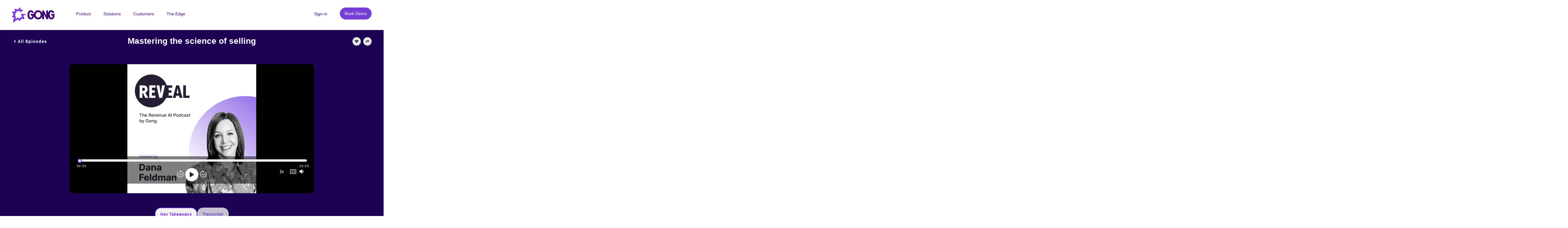

--- FILE ---
content_type: text/html; charset=utf-8
request_url: https://podcast.gong.io/public/76/Reveal%3A-The-Revenue-Intelligence-Podcast-05b3e1e1/11db27a0
body_size: 52493
content:
<!DOCTYPE html><html><head><link rel="preconnect" href="https://fonts.gstatic.com" crossorigin /><link rel="preconnect" href="https://use.typekit.net" crossorigin /><meta charSet="utf-8"/><meta name="viewport" content="width=device-width, initial-scale=1, shrink-to-fit=no"/><meta name="theme-color" content="#000000"/><meta name="Description" content="Joe Marcin, CRO at Kyriba, reveals a turning point in his career that led him to discover the triangulation of bringing experience, data, and the art of selling together to help him make great business decisions.
"/><link rel="shortcut icon" href="https://files.casted.us//ff6af4ff-0270-44a5-9b6f-0a7504e6b534.png"/><link rel="stylesheet" data-href="https://fonts.googleapis.com/css?family=Montserrat:400,700&amp;display=swap" data-optimized-fonts="true"/><link rel="stylesheet" type="text/css" data-href="https://use.typekit.net/uin5het.css" data-optimized-fonts="true"/><title>Mastering the science of selling</title><link type="application/rss+xml" rel="alternate" title="Reveal: The Revenue AI Podcast by Gong" href="https://feeds.casted.us/76/Reveal%3A-The-Revenue-Intelligence-Podcast-05b3e1e1/feed"/><link rel="canonical" href="https://podcast.gong.io/public/76/Reveal%3A-The-Revenue-Intelligence-Podcast-05b3e1e1/11db27a0"/><link rel="alternate" type="application/json+oembed" href="https://podcast.gong.io/api/oembed?format=json&amp;url=https%3A%2F%2Fpodcast.gong.io%2Fplayer%2F11db27a0%2Fvideo"/><meta name="twitter:card" content="summary_large_image"/><meta name="twitter:site" content="@gocasted"/><meta name="twitter:title" content="Mastering the science of selling"/><meta name="twitter:description" content="Joe Marcin, CRO at Kyriba, reveals a turning point in his career that led him to discover the triangulation of bringing experience, data, and the art of selling together to help him make great business decisions.
"/><meta name="twitter:image" content="https://files.casted.us/3c797e0a-3cb0-4f32-a830-08b807b74248.jpg"/><meta property="og:type" content="website"/><meta property="og:title" content="Mastering the science of selling"/><meta property="og:description" content="Joe Marcin, CRO at Kyriba, reveals a turning point in his career that led him to discover the triangulation of bringing experience, data, and the art of selling together to help him make great business decisions.
"/><meta property="og:image" content="https://files.casted.us/3c797e0a-3cb0-4f32-a830-08b807b74248.jpg"/><meta property="og:url" content="https://podcast.gong.io/public/76/Reveal%3A-The-Revenue-Intelligence-Podcast-05b3e1e1/11db27a0"/><meta property="og:audio" content="https://media.casted.us/76/11db27a0.mp3"/><meta property="og:site_name" content="Casted"/><script type="application/ld+json">{"@context":"https://schema.org/","@type":"PodcastEpisode","url":"https://podcast.gong.io/public/76/Reveal%3A-The-Revenue-Intelligence-Podcast-05b3e1e1/11db27a0","name":"Mastering the science of selling","datePublished":"2022-01-17T08:00:00.059Z","description":"<p>Joe Marcin, CRO at Kyriba, reveals a turning point in his career that led him to discover the triangulation of bringing experience, data, and the art of selling together to help him make great business decisions.</p><p><br></p><p>Early in his career, Joe feared a career in sales meant schmoozing prospects on a golf course. But then he discovered sales was really about processes he could learn, repeat, and scale. Joe breaks down the science of selling and shares stories illustrating how data combined with experience can drive record-setting business outcomes. </p><p><br></p><p>Key Takeaways:</p><p>04:57&nbsp;-&nbsp;05:54 Understanding the science of selling</p><p>09:07&nbsp;-&nbsp;10:02 How to get a team on board with the science of selling</p><p>13:33&nbsp;-&nbsp;14:26 Data Breakout: Metrics to influence the future</p><p>18:25&nbsp;-&nbsp;20:29 How to begin bringing the science into your sales process</p><p>23:59&nbsp;-&nbsp;24:47 Micro Action: Start bringing the science of selling to your organization</p><p><br></p><p>Want to explore Revenue Intelligence for your org? It starts here: <a href=\"https://www.gong.io/revenue-intelligence/\" rel=\"noopener noreferrer\" target=\"_blank\">https://www.gong.io/revenue-intelligence/</a></p><p>Connect with Devin Reed: <a href=\"https://www.linkedin.com/in/devinreed/\" rel=\"noopener noreferrer\" target=\"_blank\">https://www.linkedin.com/in/devinreed/</a></p><p>Connect with Sheena Badani: <a href=\"https://www.linkedin.com/in/sheenabadani/\" rel=\"noopener noreferrer\" target=\"_blank\">https://www.linkedin.com/in/sheenabadani/</a></p><p>Connect with Joe Marcin: <a href=\"https://www.linkedin.com/in/jmarcin/\" rel=\"noopener noreferrer\" target=\"_blank\">https://www.linkedin.com/in/jmarcin/</a></p>","image":"https://files.casted.us/9de180be-0464-43e2-a514-29d66cd97589.jpg","duration":"PT0H25M3S","episodeNumber":"121","associatedMedia":{"@type":"MediaObject","contentUrl":"https://media.casted.us/76/11db27a0.mp3","transcript":"[object Object]"},"actor":[{"@type":"Person","name":"Joe Marcin","jobTitle":"CRO, Kyriba"}],"author":{"@type":"Person","name":"Dana Feldman","jobTitle":"VP of Enterprise Sales at Gong"},"sourceOrganization":{"@type":"Organization","name":"Gong.io","url":"gong.io"},"partOfSeries":{"@type":"PodcastSeries","name":"Reveal: The Revenue AI Podcast by Gong","url":"https://podcast.gong.io/public/76/Reveal%3A-The-Revenue-Intelligence-Podcast-05b3e1e1","webFeed":"https://feeds.casted.us/76/Reveal%3A-The-Revenue-Intelligence-Podcast-05b3e1e1/feed"},"accessibilityFeature":"transcript"}</script><style>

						.landing-upper{
							background-color: #261e33 !important;
						}
						.episode-title{
							color: #ffffff !important;
						}
		
						.header .brand-logo {
							color: #8039df !important;
						}

						.player-tabbed-content {
							background-color: rgba(105, 105, 105, 0.2) !important;
						}
		
						.landing-page-footer {
							background-color: #261e33 !important;
							color: #ffffff !important;
						}

						.video-player-wrapper .thumbnail-overlay .thumbnail-overlay-button {
							color: #8039df !important;
							border: 5px solid #8039df !important;
						}
						
						.episode-player .base-media-control-wrapper .media-progress .bar .progress {
							background-color: #8039df !important;
						}
						
						.episode-player .base-media-control-wrapper .media-progress .bar .progress:after {
							border-color: #8039df !important;
						}
		
						.episode-player .base-media-control-wrapper .media-progress .bar .shared-clip {
							background-color: rgba(128, 57, 223, 0.3)!important;
							border-color: #8039df !important;
						}
						
						.episode-player .base-media-control-wrapper .media-progress .bar .clip-bound.highlightedSection {
							background-color: rgba(128, 57, 223, 0.3) !important;
							border-color: #8039df !important;
						}
		
						.episode-player .base-media-control-wrapper .media-progress .current-time {
							/* color: #8039df !important; */
						}
		
						.episode-player .base-media-control-wrapper .control:hover {
							color: #8039df !important;
						}

						.episode-player {
							background-color: #261e33 !important;
						}
		
						.episode-player .base-media-control-wrapper .media-progress .control--play-pause {
							color: #8039df !important;
						}

						.episode-player .volume-control-container [type=range]::-webkit-slider-thumb {
							-webkit-appearance: none;
							background: #8039df !important;
						}

						.episode-player .volume-control-container [type=range]::-moz-range-thumb {
							-webkit-appearance: none;
							background: #8039df !important;
						}

						.episode-player .volume-control-container [type=range]::-ms-thumb {
							-webkit-appearance: none;
							background: #8039df !important;
						}

						
						.episode-description{
							color: #ffffff !important; 
						
						} 

						.all-episodes-link a{						
							color: #ffffff !important; 							
						}				

						.page-episode-landing-page .player-tabs .tab.active, .page-episode-landing-page .player-tabbed-content .player-tabs .tab.active {
							color: #ffffff !important;
						}
					</style><meta name="next-head-count" content="25"/><link rel="preload" href="/_next/static/css/d1e695bbf0071733dbb0.css" as="style"/><link rel="stylesheet" href="/_next/static/css/d1e695bbf0071733dbb0.css" data-n-g=""/><noscript data-n-css=""></noscript><script defer="" nomodule="" src="/_next/static/chunks/polyfills-a40ef1678bae11e696dba45124eadd70.js"></script><script src="/_next/static/chunks/webpack-8d79b1cca65486f13b3e.js" defer=""></script><script src="/_next/static/chunks/1bfc9850-4d96e07f6297cd610313.js" defer=""></script><script src="/_next/static/chunks/main-969caee9931bf8b006ed.js" defer=""></script><script src="/_next/static/chunks/pages/_app-2af2ed576ddf10e04c52.js" defer=""></script><script src="/_next/static/chunks/pages/public/%5BaccountId%5D/%5BshowSlug%5D/%5BepisodeSlug%5D/%5B%5B...options%5D%5D-cdc957684b1ebd42fd00.js" defer=""></script><script src="/_next/static/VnEA5AlfRgRwfWO-Ujt07/_buildManifest.js" defer=""></script><script src="/_next/static/VnEA5AlfRgRwfWO-Ujt07/_ssgManifest.js" defer=""></script><style data-href="https://fonts.googleapis.com/css?family=Montserrat:400,700&display=swap">@font-face{font-family:'Montserrat';font-style:normal;font-weight:400;font-display:swap;src:url(https://fonts.gstatic.com/s/montserrat/v30/JTUHjIg1_i6t8kCHKm4532VJOt5-QNFgpCtr6Hw5aXw.woff) format('woff')}@font-face{font-family:'Montserrat';font-style:normal;font-weight:700;font-display:swap;src:url(https://fonts.gstatic.com/s/montserrat/v30/JTUHjIg1_i6t8kCHKm4532VJOt5-QNFgpCuM73w5aXw.woff) format('woff')}@font-face{font-family:'Montserrat';font-style:normal;font-weight:400;font-display:swap;src:url(https://fonts.gstatic.com/s/montserrat/v30/JTUSjIg1_i6t8kCHKm459WRhyyTh89ZNpQ.woff2) format('woff2');unicode-range:U+0460-052F,U+1C80-1C8A,U+20B4,U+2DE0-2DFF,U+A640-A69F,U+FE2E-FE2F}@font-face{font-family:'Montserrat';font-style:normal;font-weight:400;font-display:swap;src:url(https://fonts.gstatic.com/s/montserrat/v30/JTUSjIg1_i6t8kCHKm459W1hyyTh89ZNpQ.woff2) format('woff2');unicode-range:U+0301,U+0400-045F,U+0490-0491,U+04B0-04B1,U+2116}@font-face{font-family:'Montserrat';font-style:normal;font-weight:400;font-display:swap;src:url(https://fonts.gstatic.com/s/montserrat/v30/JTUSjIg1_i6t8kCHKm459WZhyyTh89ZNpQ.woff2) format('woff2');unicode-range:U+0102-0103,U+0110-0111,U+0128-0129,U+0168-0169,U+01A0-01A1,U+01AF-01B0,U+0300-0301,U+0303-0304,U+0308-0309,U+0323,U+0329,U+1EA0-1EF9,U+20AB}@font-face{font-family:'Montserrat';font-style:normal;font-weight:400;font-display:swap;src:url(https://fonts.gstatic.com/s/montserrat/v30/JTUSjIg1_i6t8kCHKm459WdhyyTh89ZNpQ.woff2) format('woff2');unicode-range:U+0100-02BA,U+02BD-02C5,U+02C7-02CC,U+02CE-02D7,U+02DD-02FF,U+0304,U+0308,U+0329,U+1D00-1DBF,U+1E00-1E9F,U+1EF2-1EFF,U+2020,U+20A0-20AB,U+20AD-20C0,U+2113,U+2C60-2C7F,U+A720-A7FF}@font-face{font-family:'Montserrat';font-style:normal;font-weight:400;font-display:swap;src:url(https://fonts.gstatic.com/s/montserrat/v30/JTUSjIg1_i6t8kCHKm459WlhyyTh89Y.woff2) format('woff2');unicode-range:U+0000-00FF,U+0131,U+0152-0153,U+02BB-02BC,U+02C6,U+02DA,U+02DC,U+0304,U+0308,U+0329,U+2000-206F,U+20AC,U+2122,U+2191,U+2193,U+2212,U+2215,U+FEFF,U+FFFD}@font-face{font-family:'Montserrat';font-style:normal;font-weight:700;font-display:swap;src:url(https://fonts.gstatic.com/s/montserrat/v30/JTUSjIg1_i6t8kCHKm459WRhyyTh89ZNpQ.woff2) format('woff2');unicode-range:U+0460-052F,U+1C80-1C8A,U+20B4,U+2DE0-2DFF,U+A640-A69F,U+FE2E-FE2F}@font-face{font-family:'Montserrat';font-style:normal;font-weight:700;font-display:swap;src:url(https://fonts.gstatic.com/s/montserrat/v30/JTUSjIg1_i6t8kCHKm459W1hyyTh89ZNpQ.woff2) format('woff2');unicode-range:U+0301,U+0400-045F,U+0490-0491,U+04B0-04B1,U+2116}@font-face{font-family:'Montserrat';font-style:normal;font-weight:700;font-display:swap;src:url(https://fonts.gstatic.com/s/montserrat/v30/JTUSjIg1_i6t8kCHKm459WZhyyTh89ZNpQ.woff2) format('woff2');unicode-range:U+0102-0103,U+0110-0111,U+0128-0129,U+0168-0169,U+01A0-01A1,U+01AF-01B0,U+0300-0301,U+0303-0304,U+0308-0309,U+0323,U+0329,U+1EA0-1EF9,U+20AB}@font-face{font-family:'Montserrat';font-style:normal;font-weight:700;font-display:swap;src:url(https://fonts.gstatic.com/s/montserrat/v30/JTUSjIg1_i6t8kCHKm459WdhyyTh89ZNpQ.woff2) format('woff2');unicode-range:U+0100-02BA,U+02BD-02C5,U+02C7-02CC,U+02CE-02D7,U+02DD-02FF,U+0304,U+0308,U+0329,U+1D00-1DBF,U+1E00-1E9F,U+1EF2-1EFF,U+2020,U+20A0-20AB,U+20AD-20C0,U+2113,U+2C60-2C7F,U+A720-A7FF}@font-face{font-family:'Montserrat';font-style:normal;font-weight:700;font-display:swap;src:url(https://fonts.gstatic.com/s/montserrat/v30/JTUSjIg1_i6t8kCHKm459WlhyyTh89Y.woff2) format('woff2');unicode-range:U+0000-00FF,U+0131,U+0152-0153,U+02BB-02BC,U+02C6,U+02DA,U+02DC,U+0304,U+0308,U+0329,U+2000-206F,U+20AC,U+2122,U+2191,U+2193,U+2212,U+2215,U+FEFF,U+FFFD}</style><style data-href="https://use.typekit.net/uin5het.css">@import url("https://p.typekit.net/p.css?s=1&k=uin5het&ht=tk&f=139.140.169.170.173.174.175.176.5474.5475&a=19439402&app=typekit&e=css");@font-face{font-family:"proxima-nova";src:url("https://use.typekit.net/af/949f99/00000000000000003b9b3068/27/l?primer=7cdcb44be4a7db8877ffa5c0007b8dd865b3bbc383831fe2ea177f62257a9191&fvd=n7&v=3") format("woff2"),url("https://use.typekit.net/af/949f99/00000000000000003b9b3068/27/d?primer=7cdcb44be4a7db8877ffa5c0007b8dd865b3bbc383831fe2ea177f62257a9191&fvd=n7&v=3") format("woff"),url("https://use.typekit.net/af/949f99/00000000000000003b9b3068/27/a?primer=7cdcb44be4a7db8877ffa5c0007b8dd865b3bbc383831fe2ea177f62257a9191&fvd=n7&v=3") format("opentype");font-display:auto;font-style:normal;font-weight:700;font-stretch:normal}@font-face{font-family:"proxima-nova";src:url("https://use.typekit.net/af/4c4052/00000000000000003b9b3069/27/l?primer=7cdcb44be4a7db8877ffa5c0007b8dd865b3bbc383831fe2ea177f62257a9191&fvd=i7&v=3") format("woff2"),url("https://use.typekit.net/af/4c4052/00000000000000003b9b3069/27/d?primer=7cdcb44be4a7db8877ffa5c0007b8dd865b3bbc383831fe2ea177f62257a9191&fvd=i7&v=3") format("woff"),url("https://use.typekit.net/af/4c4052/00000000000000003b9b3069/27/a?primer=7cdcb44be4a7db8877ffa5c0007b8dd865b3bbc383831fe2ea177f62257a9191&fvd=i7&v=3") format("opentype");font-display:auto;font-style:italic;font-weight:700;font-stretch:normal}@font-face{font-family:"proxima-nova";src:url("https://use.typekit.net/af/d82519/00000000000000003b9b306a/27/l?primer=7cdcb44be4a7db8877ffa5c0007b8dd865b3bbc383831fe2ea177f62257a9191&fvd=n8&v=3") format("woff2"),url("https://use.typekit.net/af/d82519/00000000000000003b9b306a/27/d?primer=7cdcb44be4a7db8877ffa5c0007b8dd865b3bbc383831fe2ea177f62257a9191&fvd=n8&v=3") format("woff"),url("https://use.typekit.net/af/d82519/00000000000000003b9b306a/27/a?primer=7cdcb44be4a7db8877ffa5c0007b8dd865b3bbc383831fe2ea177f62257a9191&fvd=n8&v=3") format("opentype");font-display:auto;font-style:normal;font-weight:800;font-stretch:normal}@font-face{font-family:"proxima-nova";src:url("https://use.typekit.net/af/3e6df8/00000000000000003b9b306b/27/l?primer=7cdcb44be4a7db8877ffa5c0007b8dd865b3bbc383831fe2ea177f62257a9191&fvd=i8&v=3") format("woff2"),url("https://use.typekit.net/af/3e6df8/00000000000000003b9b306b/27/d?primer=7cdcb44be4a7db8877ffa5c0007b8dd865b3bbc383831fe2ea177f62257a9191&fvd=i8&v=3") format("woff"),url("https://use.typekit.net/af/3e6df8/00000000000000003b9b306b/27/a?primer=7cdcb44be4a7db8877ffa5c0007b8dd865b3bbc383831fe2ea177f62257a9191&fvd=i8&v=3") format("opentype");font-display:auto;font-style:italic;font-weight:800;font-stretch:normal}@font-face{font-family:"proxima-nova";src:url("https://use.typekit.net/af/576d53/00000000000000003b9b3066/27/l?primer=7cdcb44be4a7db8877ffa5c0007b8dd865b3bbc383831fe2ea177f62257a9191&fvd=n6&v=3") format("woff2"),url("https://use.typekit.net/af/576d53/00000000000000003b9b3066/27/d?primer=7cdcb44be4a7db8877ffa5c0007b8dd865b3bbc383831fe2ea177f62257a9191&fvd=n6&v=3") format("woff"),url("https://use.typekit.net/af/576d53/00000000000000003b9b3066/27/a?primer=7cdcb44be4a7db8877ffa5c0007b8dd865b3bbc383831fe2ea177f62257a9191&fvd=n6&v=3") format("opentype");font-display:auto;font-style:normal;font-weight:600;font-stretch:normal}@font-face{font-family:"proxima-nova";src:url("https://use.typekit.net/af/f7d492/00000000000000003b9b3067/27/l?primer=7cdcb44be4a7db8877ffa5c0007b8dd865b3bbc383831fe2ea177f62257a9191&fvd=i6&v=3") format("woff2"),url("https://use.typekit.net/af/f7d492/00000000000000003b9b3067/27/d?primer=7cdcb44be4a7db8877ffa5c0007b8dd865b3bbc383831fe2ea177f62257a9191&fvd=i6&v=3") format("woff"),url("https://use.typekit.net/af/f7d492/00000000000000003b9b3067/27/a?primer=7cdcb44be4a7db8877ffa5c0007b8dd865b3bbc383831fe2ea177f62257a9191&fvd=i6&v=3") format("opentype");font-display:auto;font-style:italic;font-weight:600;font-stretch:normal}@font-face{font-family:"proxima-nova";src:url("https://use.typekit.net/af/705e94/00000000000000003b9b3062/27/l?primer=7cdcb44be4a7db8877ffa5c0007b8dd865b3bbc383831fe2ea177f62257a9191&fvd=n4&v=3") format("woff2"),url("https://use.typekit.net/af/705e94/00000000000000003b9b3062/27/d?primer=7cdcb44be4a7db8877ffa5c0007b8dd865b3bbc383831fe2ea177f62257a9191&fvd=n4&v=3") format("woff"),url("https://use.typekit.net/af/705e94/00000000000000003b9b3062/27/a?primer=7cdcb44be4a7db8877ffa5c0007b8dd865b3bbc383831fe2ea177f62257a9191&fvd=n4&v=3") format("opentype");font-display:auto;font-style:normal;font-weight:400;font-stretch:normal}@font-face{font-family:"proxima-nova";src:url("https://use.typekit.net/af/5c70f2/00000000000000003b9b3063/27/l?primer=7cdcb44be4a7db8877ffa5c0007b8dd865b3bbc383831fe2ea177f62257a9191&fvd=i4&v=3") format("woff2"),url("https://use.typekit.net/af/5c70f2/00000000000000003b9b3063/27/d?primer=7cdcb44be4a7db8877ffa5c0007b8dd865b3bbc383831fe2ea177f62257a9191&fvd=i4&v=3") format("woff"),url("https://use.typekit.net/af/5c70f2/00000000000000003b9b3063/27/a?primer=7cdcb44be4a7db8877ffa5c0007b8dd865b3bbc383831fe2ea177f62257a9191&fvd=i4&v=3") format("opentype");font-display:auto;font-style:italic;font-weight:400;font-stretch:normal}@font-face{font-family:"proxima-nova";src:url("https://use.typekit.net/af/cebe0e/00000000000000003b9b3060/27/l?primer=7cdcb44be4a7db8877ffa5c0007b8dd865b3bbc383831fe2ea177f62257a9191&fvd=n3&v=3") format("woff2"),url("https://use.typekit.net/af/cebe0e/00000000000000003b9b3060/27/d?primer=7cdcb44be4a7db8877ffa5c0007b8dd865b3bbc383831fe2ea177f62257a9191&fvd=n3&v=3") format("woff"),url("https://use.typekit.net/af/cebe0e/00000000000000003b9b3060/27/a?primer=7cdcb44be4a7db8877ffa5c0007b8dd865b3bbc383831fe2ea177f62257a9191&fvd=n3&v=3") format("opentype");font-display:auto;font-style:normal;font-weight:300;font-stretch:normal}@font-face{font-family:"proxima-nova";src:url("https://use.typekit.net/af/40ff7f/00000000000000003b9b3061/27/l?primer=7cdcb44be4a7db8877ffa5c0007b8dd865b3bbc383831fe2ea177f62257a9191&fvd=i3&v=3") format("woff2"),url("https://use.typekit.net/af/40ff7f/00000000000000003b9b3061/27/d?primer=7cdcb44be4a7db8877ffa5c0007b8dd865b3bbc383831fe2ea177f62257a9191&fvd=i3&v=3") format("woff"),url("https://use.typekit.net/af/40ff7f/00000000000000003b9b3061/27/a?primer=7cdcb44be4a7db8877ffa5c0007b8dd865b3bbc383831fe2ea177f62257a9191&fvd=i3&v=3") format("opentype");font-display:auto;font-style:italic;font-weight:300;font-stretch:normal}.tk-proxima-nova{font-family:"proxima-nova",sans-serif}</style></head><body><div id="__next"><div class="app pageType-episode"><header class="header" id="header"><div class="container-fluid"><div class="row"><div class="brand-container col"><div class="row"><div class="col"><a href="https://gong.io" title="Gong.io" target="_blank" class="d-flex"><img class="brand-logo" src="https://files.casted.us/32c18090-f500-4bb6-a1b1-f64cf600e713.png" alt="Gong.io"/></a></div><div class="d-flex align-items-center col"><div class="container"><div class="justify-content-end row"><a href="https://www.gong.io/product/" title="Product" target="_blank" class="custom-nav-item">Product</a><a href="https://www.gong.io/sales/" title="Solutions" target="_blank" class="custom-nav-item">Solutions</a><a href="https://www.gong.io/raving-fans/" title="Customers" target="_blank" class="custom-nav-item">Customers</a><a href="https://www.gong.io/the-edge/" title="The Edge" target="_blank" class="custom-nav-item">The Edge</a><a href="https://app.gong.io/" title="Sign-in" target="_blank" class="custom-nav-item">Sign-in</a><a href="https://www.gong.io/demo/" title="Book Demo" target="_blank" class="custom-nav-item">Book Demo</a></div></div></div></div></div></div></div></header><div class="main"><div class="page-episode-landing-page" data-account="76"><div class="content landing-redesign" id="contentDiv"><div class="landing-upper"><div class="site-wrapper"><div class="title-section"><div><h1 class="episode-title" aria-label="Episode Title">Mastering the science of selling</h1></div><div class="title-sub-section"><div class="all-episodes-link"><a class="d-flex flex-row justify-content-end" href="/public/76/Reveal%3A-The-Revenue-Intelligence-Podcast-05b3e1e1"><svg stroke="currentColor" fill="currentColor" stroke-width="0" viewBox="0 0 256 512" height="1em" width="1em" xmlns="http://www.w3.org/2000/svg"><path d="M31.7 239l136-136c9.4-9.4 24.6-9.4 33.9 0l22.6 22.6c9.4 9.4 9.4 24.6 0 33.9L127.9 256l96.4 96.4c9.4 9.4 9.4 24.6 0 33.9L201.7 409c-9.4 9.4-24.6 9.4-33.9 0l-136-136c-9.5-9.4-9.5-24.6-.1-34z"></path></svg>All episodes</a></div><div class="episode-subscribe-section"><div class="episode-subscribe "><div class="
				casted-dropdown-button
				sm
                
                btn-green 
				
			 dropdown"><button aria-haspopup="true" aria-expanded="false" id="button-sub" type="button" class="dropdown-toggle btn btn-success"><span>Subscribe</span></button></div></div><div class="episode-like-share d-flex justify-content-end w-100"><div class="user-likes-container d-flex align-items-center "><div class="outline d-flex align-items-center"><span class="likes-count mr-0"></span><svg stroke="currentColor" fill="currentColor" stroke-width="0" viewBox="0 0 512 512" font-size="12" height="1em" width="1em" xmlns="http://www.w3.org/2000/svg"><path d="M462.3 62.6C407.5 15.9 326 24.3 275.7 76.2L256 96.5l-19.7-20.3C186.1 24.3 104.5 15.9 49.7 62.6c-62.8 53.6-66.1 149.8-9.9 207.9l193.5 199.8c12.5 12.9 32.8 12.9 45.3 0l193.5-199.8c56.3-58.1 53-154.3-9.8-207.9z"></path></svg></div></div><div class="user-share-container d-flex align-items-center ml-2"><div class="outline d-flex align-items-center copy-icon "><svg stroke="currentColor" fill="currentColor" stroke-width="0" viewBox="0 0 512 512" font-size="12" height="1em" width="1em" xmlns="http://www.w3.org/2000/svg"><path d="M503.691 189.836L327.687 37.851C312.281 24.546 288 35.347 288 56.015v80.053C127.371 137.907 0 170.1 0 322.326c0 61.441 39.581 122.309 83.333 154.132 13.653 9.931 33.111-2.533 28.077-18.631C66.066 312.814 132.917 274.316 288 272.085V360c0 20.7 24.3 31.453 39.687 18.164l176.004-152c11.071-9.562 11.086-26.753 0-36.328z"></path></svg></div></div></div></div></div></div><div class="player-tabs-container "><div class="episode-player-wrapper"><div class="episode-media-player "><div class="episode-player " aria-label="Podcast Player" aria-describedby="f48c3a73-78db-4ede-8031-2049dde3304e-description"><div class="player-and-info"><div class="player-direction "><div class="player-container"><div><div class="thumbnail-overlay audio-overlay d-flex justify-content-center align-items-center"><div class="thumbnail-container w-100 h-100 d-flex justify-content-center"><img src="https://files.casted.us/9de180be-0464-43e2-a514-29d66cd97589.jpg" alt="Media Thumbnail"/></div></div><div class="audio-player-wrapper"><div class="audio-player-inner w-100"><div style="width:640px;height:360px" class="reactPlayer" tabindex="-1"></div><div class="base-media-control-wrapper audio show" aria-label="media player controls"><div class="aria-now-playing" aria-live="assertive" aria-atomic="false"></div><div class="media-progress d-flex flex-column justify-content-start align-items-center"><div class="d-flex flex-row w-100 justify-content-space-between align-items-center"><div class="bar d-flex flex-row w-100 align-items-center"><div class="clip-bound start highlightedSection"></div><div class="clip-bound start highlightedSection"></div><div class="progress" style="width:0%"></div></div></div><div class="mt-2 w-100 d-flex flex-row justify-content-between"><div class="current-time">00:00</div><div class="current-time">00:00</div></div></div><div class="media-controls mb-2"><button class="control control--fastbackward" aria-label="Rewind" tabindex="0"><svg width="24px" height="24px" viewBox="0 0 14 15" version="1.1"><g class="control-svg" stroke="none" stroke-width="1" fill="#fff"><g id="1.Landing-Page" transform="translate(-665.000000, -375.000000)"><g id="Group-6" transform="translate(665.000000, 375.000000)"><g id="Group-5-Copy" transform="translate(7.000000, 7.500000) scale(-1, 1) translate(-7.000000, -7.500000) "><path d="M7.12,1.33110955 C3.45835211,1.33110955 0.49,4.29946166 0.49,7.96110955 C0.49,11.6227574 3.45835211,14.5911096 7.12,14.5911096 C10.7816479,14.5911096 13.75,11.6227574 13.75,7.96110955 C13.75,6.04994499 12.9362359,4.26882964 11.5398178,3.01915765 L10.8596129,3.77923745 C12.042027,4.83739457 12.73,6.34318634 12.73,7.96110955 C12.73,11.059427 10.2183174,13.5711096 7.12,13.5711096 C4.02168255,13.5711096 1.51,11.059427 1.51,7.96110955 C1.51,4.86279211 4.02168255,2.35110955 7.12,2.35110955 L7.12,1.33110955 Z" id="Path" fill-rule="nonzero"></path><polygon id="Path-2" transform="translate(7.087740, 2.246397) rotate(18.000000) translate(-7.087740, -2.246397) " points="5.25173954 0.612 8.92373954 0.792 6.68746566 3.88079407"></polygon></g><path d="M5.725,10 L5.015,10 L5.015,7.58 L4.46,8.145 L4.055,7.72 L5.105,6.665 L5.725,6.665 L5.725,10 Z M8.15642857,10.06 C7.57642857,10.06 7.15642857,9.87 6.87142857,9.56 L7.26642857,9.065 C7.49142857,9.3 7.80142857,9.43 8.15142857,9.43 C8.54642857,9.43 8.77142857,9.205 8.77142857,8.935 C8.77142857,8.64 8.55142857,8.44 8.17142857,8.44 C7.89642857,8.44 7.67142857,8.52 7.47142857,8.71 L6.97642857,8.575 L6.97642857,6.665 L9.26642857,6.665 L9.26642857,7.29 L7.68642857,7.29 L7.68642857,8.105 C7.84642857,7.945 8.11642857,7.825 8.42142857,7.825 C8.98642857,7.825 9.49142857,8.23 9.49142857,8.905 C9.49142857,9.61 8.96142857,10.06 8.15642857,10.06 Z" id="15" fill-rule="nonzero"></path></g></g></g></svg></button><button class="control control--play-pause" aria-label="Play" tabindex="0"><svg stroke="currentColor" fill="currentColor" stroke-width="0" viewBox="0 0 448 512" focusable="false" aria-hidden="true" height="1em" width="1em" xmlns="http://www.w3.org/2000/svg"><path d="M424.4 214.7L72.4 6.6C43.8-10.3 0 6.1 0 47.9V464c0 37.5 40.7 60.1 72.4 41.3l352-208c31.4-18.5 31.5-64.1 0-82.6z"></path></svg></button><button class="control control--fastforward" aria-label="Forward" tabindex="0"><svg width="24px" height="24px" viewBox="0 0 14 15" version="1.1"><g class="control-svg" stroke="none" stroke-width="1" fill="#fff"><g id="1.Landing-Page" transform="translate(-721.000000, -375.000000)"><g id="Group-7" transform="translate(722.000000, 375.000000)"><g id="Group-5"><path d="M6.12,1.33110955 C2.45835211,1.33110955 -0.51,4.29946166 -0.51,7.96110955 C-0.51,11.6227574 2.45835211,14.5911096 6.12,14.5911096 C9.78164789,14.5911096 12.75,11.6227574 12.75,7.96110955 C12.75,6.04994499 11.9362359,4.26882964 10.5398178,3.01915765 L9.85961293,3.77923745 C11.042027,4.83739457 11.73,6.34318634 11.73,7.96110955 C11.73,11.059427 9.21831745,13.5711096 6.12,13.5711096 C3.02168255,13.5711096 0.51,11.059427 0.51,7.96110955 C0.51,4.86279211 3.02168255,2.35110955 6.12,2.35110955 L6.12,1.33110955 Z" id="Path" fill-rule="nonzero"></path><polygon id="Path-2" transform="translate(6.087740, 2.246397) rotate(18.000000) translate(-6.087740, -2.246397) " points="4.25173954 0.612 7.92373954 0.792 5.68746566 3.88079407"></polygon></g><path d="M4.415,10.06 C3.805,10.06 3.345,9.825 3.1,9.525 L3.475,9.05 C3.7,9.29 4.065,9.43 4.39,9.43 C4.795,9.43 5.02,9.255 5.02,9.005 C5.02,8.74 4.815,8.62 4.35,8.62 C4.21,8.62 3.985,8.625 3.935,8.63 L3.935,7.99 C3.995,7.995 4.225,7.995 4.35,7.995 C4.72,7.995 4.97,7.885 4.97,7.64 C4.97,7.375 4.695,7.245 4.35,7.245 C4.025,7.245 3.735,7.365 3.5,7.59 L3.145,7.145 C3.415,6.84 3.835,6.615 4.42,6.615 C5.2,6.615 5.68,6.965 5.68,7.52 C5.68,7.94 5.32,8.215 4.95,8.28 C5.29,8.315 5.73,8.58 5.73,9.08 C5.73,9.655 5.215,10.06 4.415,10.06 Z M8.05642857,10.06 C7.10142857,10.06 6.67642857,9.195 6.67642857,8.335 C6.67642857,7.475 7.10142857,6.615 8.05642857,6.615 C9.01142857,6.615 9.43642857,7.475 9.43642857,8.335 C9.43642857,9.195 9.01142857,10.06 8.05642857,10.06 Z M8.05642857,9.43 C8.53142857,9.43 8.71142857,8.95 8.71142857,8.335 C8.71142857,7.72 8.53642857,7.245 8.05642857,7.245 C7.58142857,7.245 7.40142857,7.72 7.40142857,8.335 C7.40142857,8.95 7.58142857,9.43 8.05642857,9.43 Z" id="30" fill-rule="nonzero"></path></g></g></g></svg></button></div><div class="caption-volume-controls d-flex align-items-center"><div class="playback-speed"><span>1<!-- -->x</span><ul><li>0.5</li><li>1</li><li>1.25</li><li>1.5</li><li>1.75</li><li>2</li></ul></div><svg stroke="currentColor" fill="currentColor" stroke-width="0" viewBox="0 0 512 512" color="#fff" size="22" aria-label="Closed Captions" class="mx-2 caption " style="color:#fff" height="22" width="22" xmlns="http://www.w3.org/2000/svg"><path d="M464 64H48C21.5 64 0 85.5 0 112v288c0 26.5 21.5 48 48 48h416c26.5 0 48-21.5 48-48V112c0-26.5-21.5-48-48-48zM218.1 287.7c2.8-2.5 7.1-2.1 9.2.9l19.5 27.7c1.7 2.4 1.5 5.6-.5 7.7-53.6 56.8-172.8 32.1-172.8-67.9 0-97.3 121.7-119.5 172.5-70.1 2.1 2 2.5 3.2 1 5.7l-17.5 30.5c-1.9 3.1-6.2 4-9.1 1.7-40.8-32-94.6-14.9-94.6 31.2.1 48 51.1 70.5 92.3 32.6zm190.4 0c2.8-2.5 7.1-2.1 9.2.9l19.5 27.7c1.7 2.4 1.5 5.6-.5 7.7-53.5 56.9-172.7 32.1-172.7-67.9 0-97.3 121.7-119.5 172.5-70.1 2.1 2 2.5 3.2 1 5.7L420 222.2c-1.9 3.1-6.2 4-9.1 1.7-40.8-32-94.6-14.9-94.6 31.2 0 48 51 70.5 92.2 32.6z"></path></svg><svg stroke="currentColor" fill="currentColor" stroke-width="0" viewBox="0 0 384 512" color="#fff" size="19" aria-hidden="true" class="volume" style="color:#fff" height="19" width="19" xmlns="http://www.w3.org/2000/svg"><path d="M215.03 72.04L126.06 161H24c-13.26 0-24 10.74-24 24v144c0 13.25 10.74 24 24 24h102.06l88.97 88.95c15.03 15.03 40.97 4.47 40.97-16.97V89.02c0-21.47-25.96-31.98-40.97-16.98zm123.2 108.08c-11.58-6.33-26.19-2.16-32.61 9.45-6.39 11.61-2.16 26.2 9.45 32.61C327.98 229.28 336 242.62 336 257c0 14.38-8.02 27.72-20.92 34.81-11.61 6.41-15.84 21-9.45 32.61 6.43 11.66 21.05 15.8 32.61 9.45 28.23-15.55 45.77-45 45.77-76.88s-17.54-61.32-45.78-76.87z"></path></svg><div class="volume-control-container d-none"><input type="range" min="0" max="1" step="0.01" value="0.5"/></div></div></div></div></div></div></div></div><div id="f48c3a73-78db-4ede-8031-2049dde3304e-description" class="aria-description">This is a podcast episode titled, <!-- -->Mastering the science of selling<!-- -->. The summary for this episode is:<!-- --> <!-- -->&lt;p&gt;Joe Marcin, CRO at Kyriba, reveals a turning point in his career that led him to discover the triangulation of bringing experience, data, and the art of selling together to help him make great business decisions.&lt;/p&gt;&lt;p&gt;&lt;br&gt;&lt;/p&gt;&lt;p&gt;Early in his career, Joe feared a career in sales meant schmoozing prospects on a golf course. But then he discovered sales was really about processes he could learn, repeat, and scale. Joe breaks down the science of selling and shares stories illustrating how data combined with experience can drive record-setting business outcomes. &lt;/p&gt;&lt;p&gt;&lt;br&gt;&lt;/p&gt;&lt;p&gt;Key Takeaways:&lt;/p&gt;&lt;p&gt;04:57&amp;nbsp;-&amp;nbsp;05:54 Understanding the science of selling&lt;/p&gt;&lt;p&gt;09:07&amp;nbsp;-&amp;nbsp;10:02 How to get a team on board with the science of selling&lt;/p&gt;&lt;p&gt;13:33&amp;nbsp;-&amp;nbsp;14:26 Data Breakout: Metrics to influence the future&lt;/p&gt;&lt;p&gt;18:25&amp;nbsp;-&amp;nbsp;20:29 How to begin bringing the science into your sales process&lt;/p&gt;&lt;p&gt;23:59&amp;nbsp;-&amp;nbsp;24:47 Micro Action: Start bringing the science of selling to your organization&lt;/p&gt;&lt;p&gt;&lt;br&gt;&lt;/p&gt;&lt;p&gt;Want to explore Revenue Intelligence for your org? It starts here: &lt;a href=&quot;https://www.gong.io/revenue-intelligence/&quot; rel=&quot;noopener noreferrer&quot; target=&quot;_blank&quot;&gt;https://www.gong.io/revenue-intelligence/&lt;/a&gt;&lt;/p&gt;&lt;p&gt;Connect with Devin Reed: &lt;a href=&quot;https://www.linkedin.com/in/devinreed/&quot; rel=&quot;noopener noreferrer&quot; target=&quot;_blank&quot;&gt;https://www.linkedin.com/in/devinreed/&lt;/a&gt;&lt;/p&gt;&lt;p&gt;Connect with Sheena Badani: &lt;a href=&quot;https://www.linkedin.com/in/sheenabadani/&quot; rel=&quot;noopener noreferrer&quot; target=&quot;_blank&quot;&gt;https://www.linkedin.com/in/sheenabadani/&lt;/a&gt;&lt;/p&gt;&lt;p&gt;Connect with Joe Marcin: &lt;a href=&quot;https://www.linkedin.com/in/jmarcin/&quot; rel=&quot;noopener noreferrer&quot; target=&quot;_blank&quot;&gt;https://www.linkedin.com/in/jmarcin/&lt;/a&gt;&lt;/p&gt;</div></div></div></div></div><div class="player-tabbed-content "><div class="w-100 player-tabs-list pt-1"><div class="player-tabs" role="tablist"><div id="tab-Key Takeaways" class="tab active" role="tab" aria-controls="home" aria-selected="true">Key Takeaways</div><div id="tab-Transcript" class="tab " role="tab" aria-controls="home" aria-selected="false">Transcript</div></div><div class="player-tab-content"><div class="tab-pane show" role="tab-pane" aria-labelledby="tab-Key Takeaways"><div class="key-takeaways"><div class="takeaway  in-player" aria-label="Key Takeaways"><button class="takeaway--play-pause" aria-label="Play Takeaway" tabindex="0"><svg stroke="currentColor" fill="currentColor" stroke-width="0" viewBox="0 0 448 512" focusable="false" aria-hidden="true" height="1em" width="1em" xmlns="http://www.w3.org/2000/svg"><path d="M424.4 214.7L72.4 6.6C43.8-10.3 0 6.1 0 47.9V464c0 37.5 40.7 60.1 72.4 41.3l352-208c31.4-18.5 31.5-64.1 0-82.6z"></path></svg></button><div class="takeaway--summary w-100"><div class="takeaway--duration d-flex justify-content-between align-items-center w-100"><div class="takeaway--name">Understanding the science of selling</div><div class="takeaway--interactions d-flex justify-content-between"><div class="user-likes-container d-flex align-items-center "><div class="false d-flex align-items-center"><span class="likes-count mr-0"></span><svg stroke="currentColor" fill="currentColor" stroke-width="0" viewBox="0 0 512 512" font-size="12" height="1em" width="1em" xmlns="http://www.w3.org/2000/svg"><path d="M462.3 62.6C407.5 15.9 326 24.3 275.7 76.2L256 96.5l-19.7-20.3C186.1 24.3 104.5 15.9 49.7 62.6c-62.8 53.6-66.1 149.8-9.9 207.9l193.5 199.8c12.5 12.9 32.8 12.9 45.3 0l193.5-199.8c56.3-58.1 53-154.3-9.8-207.9z"></path></svg></div></div><div class="user-share-container d-flex align-items-center ml-2"><div class=" d-flex align-items-center copy-icon "><svg stroke="currentColor" fill="currentColor" stroke-width="0" viewBox="0 0 512 512" font-size="12" height="1em" width="1em" xmlns="http://www.w3.org/2000/svg"><path d="M503.691 189.836L327.687 37.851C312.281 24.546 288 35.347 288 56.015v80.053C127.371 137.907 0 170.1 0 322.326c0 61.441 39.581 122.309 83.333 154.132 13.653 9.931 33.111-2.533 28.077-18.631C66.066 312.814 132.917 274.316 288 272.085V360c0 20.7 24.3 31.453 39.687 18.164l176.004-152c11.071-9.562 11.086-26.753 0-36.328z"></path></svg></div></div></div></div><div class="takeaway--duration d-flex align-items-center"><svg stroke="currentColor" fill="currentColor" stroke-width="0" viewBox="0 0 512 512" class="mr-1" font-size="12" height="1em" width="1em" xmlns="http://www.w3.org/2000/svg"><path d="M256 8C119 8 8 119 8 256s111 248 248 248 248-111 248-248S393 8 256 8zm0 448c-110.5 0-200-89.5-200-200S145.5 56 256 56s200 89.5 200 200-89.5 200-200 200zm61.8-104.4l-84.9-61.7c-3.1-2.3-4.9-5.9-4.9-9.7V116c0-6.6 5.4-12 12-12h32c6.6 0 12 5.4 12 12v141.7l66.8 48.6c5.4 3.9 6.5 11.4 2.6 16.8L334.6 349c-3.9 5.3-11.4 6.5-16.8 2.6z"></path></svg>00:56<!-- --> MIN</div></div></div><div class="takeaway  in-player" aria-label="Key Takeaways"><button class="takeaway--play-pause" aria-label="Play Takeaway" tabindex="0"><svg stroke="currentColor" fill="currentColor" stroke-width="0" viewBox="0 0 448 512" focusable="false" aria-hidden="true" height="1em" width="1em" xmlns="http://www.w3.org/2000/svg"><path d="M424.4 214.7L72.4 6.6C43.8-10.3 0 6.1 0 47.9V464c0 37.5 40.7 60.1 72.4 41.3l352-208c31.4-18.5 31.5-64.1 0-82.6z"></path></svg></button><div class="takeaway--summary w-100"><div class="takeaway--duration d-flex justify-content-between align-items-center w-100"><div class="takeaway--name">How to get a team on board with the science of selling</div><div class="takeaway--interactions d-flex justify-content-between"><div class="user-likes-container d-flex align-items-center "><div class="false d-flex align-items-center"><span class="likes-count mr-0"></span><svg stroke="currentColor" fill="currentColor" stroke-width="0" viewBox="0 0 512 512" font-size="12" height="1em" width="1em" xmlns="http://www.w3.org/2000/svg"><path d="M462.3 62.6C407.5 15.9 326 24.3 275.7 76.2L256 96.5l-19.7-20.3C186.1 24.3 104.5 15.9 49.7 62.6c-62.8 53.6-66.1 149.8-9.9 207.9l193.5 199.8c12.5 12.9 32.8 12.9 45.3 0l193.5-199.8c56.3-58.1 53-154.3-9.8-207.9z"></path></svg></div></div><div class="user-share-container d-flex align-items-center ml-2"><div class=" d-flex align-items-center copy-icon "><svg stroke="currentColor" fill="currentColor" stroke-width="0" viewBox="0 0 512 512" font-size="12" height="1em" width="1em" xmlns="http://www.w3.org/2000/svg"><path d="M503.691 189.836L327.687 37.851C312.281 24.546 288 35.347 288 56.015v80.053C127.371 137.907 0 170.1 0 322.326c0 61.441 39.581 122.309 83.333 154.132 13.653 9.931 33.111-2.533 28.077-18.631C66.066 312.814 132.917 274.316 288 272.085V360c0 20.7 24.3 31.453 39.687 18.164l176.004-152c11.071-9.562 11.086-26.753 0-36.328z"></path></svg></div></div></div></div><div class="takeaway--duration d-flex align-items-center"><svg stroke="currentColor" fill="currentColor" stroke-width="0" viewBox="0 0 512 512" class="mr-1" font-size="12" height="1em" width="1em" xmlns="http://www.w3.org/2000/svg"><path d="M256 8C119 8 8 119 8 256s111 248 248 248 248-111 248-248S393 8 256 8zm0 448c-110.5 0-200-89.5-200-200S145.5 56 256 56s200 89.5 200 200-89.5 200-200 200zm61.8-104.4l-84.9-61.7c-3.1-2.3-4.9-5.9-4.9-9.7V116c0-6.6 5.4-12 12-12h32c6.6 0 12 5.4 12 12v141.7l66.8 48.6c5.4 3.9 6.5 11.4 2.6 16.8L334.6 349c-3.9 5.3-11.4 6.5-16.8 2.6z"></path></svg>00:54<!-- --> MIN</div></div></div><div class="takeaway  in-player" aria-label="Key Takeaways"><button class="takeaway--play-pause" aria-label="Play Takeaway" tabindex="0"><svg stroke="currentColor" fill="currentColor" stroke-width="0" viewBox="0 0 448 512" focusable="false" aria-hidden="true" height="1em" width="1em" xmlns="http://www.w3.org/2000/svg"><path d="M424.4 214.7L72.4 6.6C43.8-10.3 0 6.1 0 47.9V464c0 37.5 40.7 60.1 72.4 41.3l352-208c31.4-18.5 31.5-64.1 0-82.6z"></path></svg></button><div class="takeaway--summary w-100"><div class="takeaway--duration d-flex justify-content-between align-items-center w-100"><div class="takeaway--name">Data Breakout: Metrics to influence the future</div><div class="takeaway--interactions d-flex justify-content-between"><div class="user-likes-container d-flex align-items-center "><div class="false d-flex align-items-center"><span class="likes-count mr-0"></span><svg stroke="currentColor" fill="currentColor" stroke-width="0" viewBox="0 0 512 512" font-size="12" height="1em" width="1em" xmlns="http://www.w3.org/2000/svg"><path d="M462.3 62.6C407.5 15.9 326 24.3 275.7 76.2L256 96.5l-19.7-20.3C186.1 24.3 104.5 15.9 49.7 62.6c-62.8 53.6-66.1 149.8-9.9 207.9l193.5 199.8c12.5 12.9 32.8 12.9 45.3 0l193.5-199.8c56.3-58.1 53-154.3-9.8-207.9z"></path></svg></div></div><div class="user-share-container d-flex align-items-center ml-2"><div class=" d-flex align-items-center copy-icon "><svg stroke="currentColor" fill="currentColor" stroke-width="0" viewBox="0 0 512 512" font-size="12" height="1em" width="1em" xmlns="http://www.w3.org/2000/svg"><path d="M503.691 189.836L327.687 37.851C312.281 24.546 288 35.347 288 56.015v80.053C127.371 137.907 0 170.1 0 322.326c0 61.441 39.581 122.309 83.333 154.132 13.653 9.931 33.111-2.533 28.077-18.631C66.066 312.814 132.917 274.316 288 272.085V360c0 20.7 24.3 31.453 39.687 18.164l176.004-152c11.071-9.562 11.086-26.753 0-36.328z"></path></svg></div></div></div></div><div class="takeaway--duration d-flex align-items-center"><svg stroke="currentColor" fill="currentColor" stroke-width="0" viewBox="0 0 512 512" class="mr-1" font-size="12" height="1em" width="1em" xmlns="http://www.w3.org/2000/svg"><path d="M256 8C119 8 8 119 8 256s111 248 248 248 248-111 248-248S393 8 256 8zm0 448c-110.5 0-200-89.5-200-200S145.5 56 256 56s200 89.5 200 200-89.5 200-200 200zm61.8-104.4l-84.9-61.7c-3.1-2.3-4.9-5.9-4.9-9.7V116c0-6.6 5.4-12 12-12h32c6.6 0 12 5.4 12 12v141.7l66.8 48.6c5.4 3.9 6.5 11.4 2.6 16.8L334.6 349c-3.9 5.3-11.4 6.5-16.8 2.6z"></path></svg>00:52<!-- --> MIN</div></div></div><div class="takeaway  in-player" aria-label="Key Takeaways"><button class="takeaway--play-pause" aria-label="Play Takeaway" tabindex="0"><svg stroke="currentColor" fill="currentColor" stroke-width="0" viewBox="0 0 448 512" focusable="false" aria-hidden="true" height="1em" width="1em" xmlns="http://www.w3.org/2000/svg"><path d="M424.4 214.7L72.4 6.6C43.8-10.3 0 6.1 0 47.9V464c0 37.5 40.7 60.1 72.4 41.3l352-208c31.4-18.5 31.5-64.1 0-82.6z"></path></svg></button><div class="takeaway--summary w-100"><div class="takeaway--duration d-flex justify-content-between align-items-center w-100"><div class="takeaway--name">How to begin bringing the science into your sales process</div><div class="takeaway--interactions d-flex justify-content-between"><div class="user-likes-container d-flex align-items-center "><div class="false d-flex align-items-center"><span class="likes-count mr-0"></span><svg stroke="currentColor" fill="currentColor" stroke-width="0" viewBox="0 0 512 512" font-size="12" height="1em" width="1em" xmlns="http://www.w3.org/2000/svg"><path d="M462.3 62.6C407.5 15.9 326 24.3 275.7 76.2L256 96.5l-19.7-20.3C186.1 24.3 104.5 15.9 49.7 62.6c-62.8 53.6-66.1 149.8-9.9 207.9l193.5 199.8c12.5 12.9 32.8 12.9 45.3 0l193.5-199.8c56.3-58.1 53-154.3-9.8-207.9z"></path></svg></div></div><div class="user-share-container d-flex align-items-center ml-2"><div class=" d-flex align-items-center copy-icon "><svg stroke="currentColor" fill="currentColor" stroke-width="0" viewBox="0 0 512 512" font-size="12" height="1em" width="1em" xmlns="http://www.w3.org/2000/svg"><path d="M503.691 189.836L327.687 37.851C312.281 24.546 288 35.347 288 56.015v80.053C127.371 137.907 0 170.1 0 322.326c0 61.441 39.581 122.309 83.333 154.132 13.653 9.931 33.111-2.533 28.077-18.631C66.066 312.814 132.917 274.316 288 272.085V360c0 20.7 24.3 31.453 39.687 18.164l176.004-152c11.071-9.562 11.086-26.753 0-36.328z"></path></svg></div></div></div></div><div class="takeaway--duration d-flex align-items-center"><svg stroke="currentColor" fill="currentColor" stroke-width="0" viewBox="0 0 512 512" class="mr-1" font-size="12" height="1em" width="1em" xmlns="http://www.w3.org/2000/svg"><path d="M256 8C119 8 8 119 8 256s111 248 248 248 248-111 248-248S393 8 256 8zm0 448c-110.5 0-200-89.5-200-200S145.5 56 256 56s200 89.5 200 200-89.5 200-200 200zm61.8-104.4l-84.9-61.7c-3.1-2.3-4.9-5.9-4.9-9.7V116c0-6.6 5.4-12 12-12h32c6.6 0 12 5.4 12 12v141.7l66.8 48.6c5.4 3.9 6.5 11.4 2.6 16.8L334.6 349c-3.9 5.3-11.4 6.5-16.8 2.6z"></path></svg>02:03<!-- --> MIN</div></div></div><div class="takeaway  in-player" aria-label="Key Takeaways"><button class="takeaway--play-pause" aria-label="Play Takeaway" tabindex="0"><svg stroke="currentColor" fill="currentColor" stroke-width="0" viewBox="0 0 448 512" focusable="false" aria-hidden="true" height="1em" width="1em" xmlns="http://www.w3.org/2000/svg"><path d="M424.4 214.7L72.4 6.6C43.8-10.3 0 6.1 0 47.9V464c0 37.5 40.7 60.1 72.4 41.3l352-208c31.4-18.5 31.5-64.1 0-82.6z"></path></svg></button><div class="takeaway--summary w-100"><div class="takeaway--duration d-flex justify-content-between align-items-center w-100"><div class="takeaway--name">Micro Action: Start bringing the science of selling to your organization</div><div class="takeaway--interactions d-flex justify-content-between"><div class="user-likes-container d-flex align-items-center "><div class="false d-flex align-items-center"><span class="likes-count mr-0"></span><svg stroke="currentColor" fill="currentColor" stroke-width="0" viewBox="0 0 512 512" font-size="12" height="1em" width="1em" xmlns="http://www.w3.org/2000/svg"><path d="M462.3 62.6C407.5 15.9 326 24.3 275.7 76.2L256 96.5l-19.7-20.3C186.1 24.3 104.5 15.9 49.7 62.6c-62.8 53.6-66.1 149.8-9.9 207.9l193.5 199.8c12.5 12.9 32.8 12.9 45.3 0l193.5-199.8c56.3-58.1 53-154.3-9.8-207.9z"></path></svg></div></div><div class="user-share-container d-flex align-items-center ml-2"><div class=" d-flex align-items-center copy-icon "><svg stroke="currentColor" fill="currentColor" stroke-width="0" viewBox="0 0 512 512" font-size="12" height="1em" width="1em" xmlns="http://www.w3.org/2000/svg"><path d="M503.691 189.836L327.687 37.851C312.281 24.546 288 35.347 288 56.015v80.053C127.371 137.907 0 170.1 0 322.326c0 61.441 39.581 122.309 83.333 154.132 13.653 9.931 33.111-2.533 28.077-18.631C66.066 312.814 132.917 274.316 288 272.085V360c0 20.7 24.3 31.453 39.687 18.164l176.004-152c11.071-9.562 11.086-26.753 0-36.328z"></path></svg></div></div></div></div><div class="takeaway--duration d-flex align-items-center"><svg stroke="currentColor" fill="currentColor" stroke-width="0" viewBox="0 0 512 512" class="mr-1" font-size="12" height="1em" width="1em" xmlns="http://www.w3.org/2000/svg"><path d="M256 8C119 8 8 119 8 256s111 248 248 248 248-111 248-248S393 8 256 8zm0 448c-110.5 0-200-89.5-200-200S145.5 56 256 56s200 89.5 200 200-89.5 200-200 200zm61.8-104.4l-84.9-61.7c-3.1-2.3-4.9-5.9-4.9-9.7V116c0-6.6 5.4-12 12-12h32c6.6 0 12 5.4 12 12v141.7l66.8 48.6c5.4 3.9 6.5 11.4 2.6 16.8L334.6 349c-3.9 5.3-11.4 6.5-16.8 2.6z"></path></svg>00:48<!-- --> MIN</div></div></div></div></div><div class="tab-pane " role="tab-pane" aria-labelledby="tab-Transcript"><div><div class="episode-transcript"><p><b>Devin Reed: </b>Welcome to the show, you are now part of Reveal: The Revenue Intelligence podcast, powered by Gong. We&#x27;re your hosts, Devin Reed.</p><p><b>Sheena Badani: </b>And I&#x27;m Sheena Badani. Revenue intelligence is a new way of operating based on customer reality, instead of opinions. It&#x27;s an unfiltered view of your customer reality. In other words, making data driven decisions based on facts instead of opinions or guess work.</p><p><b>Devin Reed: </b>And it&#x27;s made up of three success pillars, people success, deal success and strategy success. You know, the things all revenue teams need and care about. Every week we interview senior revenue professionals and they share their stories and insights on how they leverage revenue intelligence to drive success and win their market.</p><p><b>Sheena Badani: </b>You&#x27;ll hear how modern go to market teams win as a team, close revenue with critical deal insight and execute their strategic initiatives. Plus all the challenges that come along with it.</p><p><b>Devin Reed: </b>Sheena, we love stories and we love data on Reveal. This is no shock to anyone who&#x27;s been listening to the show for more than one episode. Today, I think Joe gave us one of the best aha moments that we&#x27;ve had of all time. I don&#x27;t have a list in front of me, but it feels like it.</p><p><b>Sheena Badani: </b>Yeah, like he did not have one story, he had multiple stories on how the triangulation, what he calls it, the triangulation of bringing experience and data, and that art to selling really came together to help him make great business decisions.</p><p><b>Devin Reed: </b>It&#x27;s also to prevent the wrong decision.</p><p><b>Sheena Badani: </b>Oh, that&#x27;s good.</p><p><b>Devin Reed: </b>And I know it&#x27;s kind of like, wasn&#x27;t making the right decision, not making wrong decisions? Yes. But when you&#x27;re about to make a decision, you&#x27;re like,&quot; Okay, we&#x27;ve got everything on the table, we figured it out. Like this is the direction we&#x27;re going.&quot; When new information is introduced and you&#x27;re like,&quot; Wait, hold on a second. That kind of changes everything.&quot; And then you make a hard right turn. And that ends up being the right decision. That to me is like the pinnacle. That&#x27;s the best.</p><p><b>Sheena Badani: </b>Sometimes you can talk about the art and science of selling as related to like a single deal or to a quarter of selling. But it&#x27;s very different when it&#x27;s like, put your whole business on a different trajectory. Like I thought an example that he gives just to give you a little bit of a taste of this is where they thought that one of their business units was outperforming and wanted to really double down on that segment. But what they learned was actually was this vertical that was exceptional. And that&#x27;s where they needed to double down their investment. And they really were only able to learn that from that combination of the data, that experience like putting together a hypothesis and really taking that scientific approach.</p><p><b>Devin Reed: </b>Yeah. Usually it&#x27;s like hindsight&#x27;s 2020. And Joe was like,&quot;No, I got it right now. We figured it out.&quot; So that was fun. It was fun. So yeah, we hung out with Joe, Joe&#x27;s the CRO of Kyriba. But it was fantastic because he&#x27;s all about mastering the science of selling. And even in our prep calls, we can click really quickly with some of our guests where they&#x27;re just like,&quot; Oh, I totally get the vision. I already operate in a similar way.&quot; And that was Joe. So it was really interesting, back to what you said, it wasn&#x27;t just about one scenario or one deal, but how he applies this kind of like perception or this approach to his leadership and across all the different teams that he manages. So I really enjoyed it. And he was a fantastic guest.</p><p><b>Sheena Badani: </b>He was.</p><p><b>Devin Reed: </b>Well, let&#x27;s stop teasing these folks and let&#x27;s go hang out with Joe. So to get started, Joe, you&#x27;re the CRO of Kyriba. For those who might not be super familiar with it, do you mind in maybe like 30 ish seconds explaining what problem you solve and what you&#x27;re responsible for as CRO?</p><p><b>Joe Marcin: </b>Kyriba is a FinTech company that&#x27;s focused on really solving five key problems for our customers. We help them understand how much money they have. We help them understand where their money is. We help them forecast how much money they&#x27;re going to have in the future. We help them make intelligent decisions on how to optimize the movement of money, to minimize risk and costs associated with those movements. As you cross country borders, legal entities, financial institutions, et cetera. And then last but not least, we help organizations make informed decisions about how to invest their liquidity assets without losing their liquidity position. As chief revenue officer here at Kyriba, I&#x27;ve got global responsibility for all of our go to market functions. Which includes our sales team, our account management team, our customer success organization, sales operations, sales enablement, pre- sales, value engineering, and a list of a few other things that ultimately align with the sales function. In addition to that, our growth marketing and business development teams.</p><p><b>Devin Reed: </b>That was fantastic, possibly the most concise version we&#x27;ve gotten. So thank you for breaking that down for us and super interesting. To kind of break the ice a bit and introduce you to our audience, I pulled a quote. Which is one of my favorite things to do from your LinkedIn profile, even. So you quote that reads,&quot; Good selling is about the art. Exceptional selling is about the science.&quot; What is the science of selling to you, Joe? And how do you find it?</p><p><b>Joe Marcin: </b>The science of selling for me is ultimately about how you help a customer get from point A to point B in a predictable and scalable way. Predictable, repeatable, and scalable results ultimately require a formula or a recipe. Whether you&#x27;re manufacturing something, or you&#x27;re doing something simple, like baking a cake, you ultimately need a sequence of steps to follow in order to reach a desired outcome. Enterprise selling is no different. And when we&#x27;re talking about enterprise software sales, ultimately what we&#x27;re trying to do is align on facilitating the buying journey for our customers to ultimately solve a business problem that they have. And so our job as sales people is to ultimately facilitate that process by prescribing steps that we know will take them to the desired outcome. So for me, that&#x27;s really what the science of selling is all about. It&#x27;s around using data and processes to achieve that desired outcome in a highly predictable and repeatable way. The art is really around making the science not feel like science.</p><p><b>Sheena Badani: </b>So tell us more, like why is the science side of things so important? And what are the benefits that a rep or a leader could expect if they taking this more data driven approach?</p><p><b>Joe Marcin: </b>Regardless of whether you&#x27;re a publicly traded company or privately held, at the end of the day, you&#x27;re accountable to investors who care about your ability to predict the results of the business. It&#x27;s how you make informed decision around where you invest and how you scale. So data is essential to the success of high performing sales teams, as part of that overall scope. If you use data, it can help you validate where you are, but it can also help you challenge what you believe to be true. So the idea here is that it&#x27;ll help you triangulate on a point of view, isolate risk, and ultimately build and structure a plan and for success. So in sales, data can play a critical role from a lot of different perspectives. It can play a role from talent acquisition and management, to deal execution and forecasting, to territory mapping and market segmentation, to account planning and competitive strategy. And even to quota setting and compensation planning, when you&#x27;re ultimately trying to determine what the best way is to motivate a sales organization.</p><p><b>Devin Reed: </b>So, Joe, I&#x27;m all about the moment it clicked. Or in other way, like the aha moment. So I have to imagine there was kind of this moment for you. So, what would you say is your aha moment when you realized that to take selling to the next level, it&#x27;s rooted in data? Or like data had played the key part there.</p><p><b>Joe Marcin: </b>I think that probably goes back to very early in my career. I didn&#x27;t actually come from a sales background, I came from an engineering background and eventually found myself in sales. And I think it was when I made that first transition into a sales role, I had landed my first sales job with an emerging leader in the IOT space. And the company enrolled out a selling methodology called customer centric selling. The first time I saw the selling methodology, I was drawn to it very quickly because it did add this element of science, the whole concept of selling. It was no longer about fancy dinners and golf outings, there was a formula that I could follow in order to get from point A to point B. And as I spent more time with that methodology, I think the aha moment occurred for me the first time I used a sequence of events with a customer. And the customer responded in exactly the same way the instructor said that customer would respond. And what it told me was that there&#x27;s a skillset here, there&#x27;s something that you can learn, you can be taught that will enable you to have a desired and predictable outcome. In this case, it was around how to facilitate the buying journey for the customer. And so ultimately it led me to closing my first deal and it was one of the largest in the company&#x27;s history. And so I was hooked. I immediately thought this is the way that you get to success. And over the course of my career in various sales and sales leadership roles is I worked with more sales athletes. What I noticed is that those who have a focus on leveraging data and disciplined to follow a process, have the most consistent and repeatable performance. And so the very top performers I&#x27;ve had the pleasure of working alongside or leading have that in common. They really leaned on the science of selling. They used the art, but they lean on the science in order to get that desired result.</p><p><b>Devin Reed: </b>So, I&#x27;m curious, Joe, as a leader, how do you communicate this value to your team? Or maybe even to the folks who are like,&quot; Yeah, that&#x27;s good for you, Joe. But I&#x27;ve got my way of doing things. And it&#x27;s all the more art side of things.&quot;</p><p><b>Joe Marcin: </b>It&#x27;s one of those things that I think the proof is in the result. When people can see that individuals are consistently performing at peak levels, they&#x27;re achieving president&#x27;s club every year. You naturally want to replicate that as a salesperson. And so the top talent, like I said, it&#x27;s fortunate that it works this way. But the top talent does lean on the science. And so for me, if I&#x27;m able to shine a spotlight on that and really help illustrate for others on the team, what science that individual is using. Even if they are very, very good and have a clever way of masking the science, which of course is the art. There is science behind it. And I think if I can bring that to light and help other sellers see what that person&#x27;s doing, and ultimately put that down on paper in the form of a recipe or formula, it gives them a lot of confidence that maybe making some adjustments and adapting and incorporating some of the things that other sellers doing into their own playbook, can ultimately elevate them and help them have more consistent performance, as well.</p><p><b>Sheena Badani: </b>So speaking of that repeatability, if we fast forward a few years, you were at Click Software, you were leading global sales there. And you learned a little bit about building this predictable, repeatable engine. What can you tell us about that time?</p><p><b>Joe Marcin: </b>It was a really exciting time. It was my first role as a global sales leader. And at the end of the day, we were trying to build a high growth company. And I knew that getting the sales organization to perform at its peak level was going to be critical for us achieving some of the growth milestones that we had. And so at the end of the day as I sort of reflect on what we accomplished at Click, I think what it really boiled down to was picking an approach and sticking with it. I&#x27;ve used lots of different types of sales methodologies, I&#x27;ve done different sales processes, I&#x27;ve used different forecasting methodologies, coaching frameworks, deal reviews, et cetera. And at the end of the day, you can make all of them work. The key is to stay committed to what you&#x27;ve chosen and have the discipline in using it in every way that you operate. And so I think at Click Software, that&#x27;s one of the things that ultimately worked for us. We had a consistent approach to the way we were going to market, so that we could measure incremental success. It ultimately allowed us to develop a formula for success within the market that we were selling. And although it wasn&#x27;t perfect and could be improved, we adopted it, we made it part of our DNA and culture. And ultimately we stuck to it. And it was that level of discipline and focus that I think was really the difference between having a good outcome and having an exceptional one.</p><p><b>Sheena Badani: </b>We talk a lot about that, even on the marketing side of things, where if you&#x27;re going to roll out new messaging, for example, you can&#x27;t switch it out every few weeks or every month because you won&#x27;t have that time for it to sit for it to settle for folks to really pick it up and make it natural. And then on the flip side, to see the market actually absorb that and react to it. So sometimes time and letting things stick can be a really successful thing. And sometimes in hyper growth modes, we&#x27;re all like,&quot; What&#x27;s the next thing? Let&#x27;s move on to the next big thing, the next initiative.&quot; And that can actually harm, I think, the impact of some of your biggest bets.</p><p><b>Joe Marcin: </b>Yeah, absolutely. And I think it is important though, to strike the right balance between failing fast and ultimately staying focused. You sort of have to look at the initial data points and some of those leading indicators to make sure you&#x27;re on the right path. And once you see that you are, you want to really commit and double down in that area. So I think it is important to look for those initiatives, which are not succeeding, fail fast on those and really redirect your energy to the ones that are going to be successful.</p><p><b>Devin Reed: </b>Yeah. Maybe it&#x27;s an art, maybe it&#x27;s a science, maybe it&#x27;s both, Joe. But how do you check yourself? Like,&quot; Hey, we are ready to move on and this was a success.&quot; Or,&quot; Hey, we&#x27;re ready to move on, this was not a success. We should kind of cut the cord and move on to the next thing.&quot;</p><p><b>Joe Marcin: </b>Ultimately for me, it really ties back to the indicators of success and the data that you use to measure how you&#x27;re performing against those indicators. A lot of organizations have KPIs, but they&#x27;re often lagging, which means you&#x27;re waiting for some period of time or for something to happen to determine whether or not that was successful or it failed. And in which case you might have missed an opportunity or over invested in an area that was not going to be successful. I think it&#x27;s really important to establish those leading indicators, things that are going to tell you that you&#x27;re on the path towards the successful outcomes you&#x27;re trying to achieve. And then make sure you have a clean signal of data to support the measurement of your progress against those early indicators. And I think if you do that well, you&#x27;ll be in a good position to make an informed decision on which initiatives are working, which ones are completely not working and you should stop. And then which ones might need a course correction in order to get you back on track.</p><p><b>Devin Reed: </b>If it wasn&#x27;t clear before, it definitely is now. Data is essential to the success of high performing sales teams. If your data is inaccurate or lagging behind what&#x27;s happening in real time, reaching your goals will be an uphill battle. Yet many companies still rely on lagging indicators. They wait until it&#x27;s too late to course correct and find out if they took the right steps. A vantage point performance study confirms the need for change. The study found that 83% of the metrics that sales managers track are backward facing. Meaning their KPIs are reporting past activities, not influencing the future. Thankfully, Joe has ideas to help you at identify what&#x27;s working, what&#x27;s not, and what needs a course correction. So Joe, we love stories. We love data, but we love stories as well, as I think most sales and revenue folks do. So I&#x27;m curious if you have a time where you had a gut feeling about something, but then you looked at the dashboard, you looked at the data and you saw a new direction and ended up going that way instead.</p><p><b>Joe Marcin: </b>Yeah, it actually happens a lot more often than you&#x27;d probably think. I think most of us as humans will borrow from our past in order to chart the path forward into the future. But my experience is that one size doesn&#x27;t fit all. And something that might have worked well in one situation or with one company doesn&#x27;t always fit the needs of another situation or company. And so, although your instincts might be pointing you in a given direction, you need a solid compass to make sure that you&#x27;re on the right path. And so for me, that&#x27;s data, that&#x27;s using information to help guide and make sure that we&#x27;re progressing in the direction that&#x27;s going to be most impactful for what we&#x27;re trying to achieve. We recently did our planning for our next fiscal year. And we were really getting to a place where we wanted to make a big bet on growing our mid- market team across inaudible. As we did that, and we started to really work through the investment model, it became clear that the strategy was ultimately flawed. What the data told us was that mid- market wasn&#x27;t actually the right place for us to focus, but rather around some key verticals. And we couldn&#x27;t see that because it happened to be the case that we had won some early logos in those verticals that happened to be mid- market. We thought mid- market was the way to go. But actually what the data was telling us is that the vertical focus was more important than the size of the customer we were pursuing. And so, as we work to validate this through several different sources, we were able to ultimately triangulate that sort of thesis and make a decision not to go down the path of a mid- market investment. But instead invest heavily in the market segments across Europe that we thought had the best potential for success. So, I think it&#x27;s an easy example, but it&#x27;s a very powerful one of how data can help eliminate the path for you by spending a little bit of time and really understanding what that data is trying to tell you. You can eliminate making a poor choice and investing in the wrong area of the business.</p><p><b>Sheena Badani: </b>I really love this point around triangulation. And the data is one part of it. The experience and expertise that you as a CRO or your other executives bring to the table is another part of it. Maybe that voice of the customer and what you&#x27;re hearing from the market is another. But it&#x27;s bringing all of this together is what really, I think, makes the whole science and that approach click into things.</p><p><b>Joe Marcin: </b>Yeah, it definitely does. And we use that approach really in all different aspects of our go to market. I&#x27;ll give an example, for our forecasting methodology. We look at our pipeline, we do that with a cadence. And we obviously do that through the lens of what the weighted and unweighted values of that pipeline are, that gives you some indication of the health of the business for the target you&#x27;re trying to achieve. But we enrich and enhance that view by also considering things like how long deals have been in a certain stage, the forecasting accuracy of the managers and what they&#x27;ve been giving you, the historical performance of the sellers and the team, buying patterns from our customers, the relation of our team to their target in the end of a fiscal period. Because you can see some happy ears, sometimes when people are in a position where they&#x27;ve not been on point with their number, and they&#x27;re looking to achieve an outcome within a certain time period. And so some of those views along with others come together for us and help us triangulate around what the right number is to forecast. So we can pressure test the number when we build up the deals and make sure that number still stands strong. And if it doesn&#x27;t, it gives us an opportunity to look at where there might be risk and develop a plan to mitigate the risk while we still have time. Before we get to the end of a quarter and realize we&#x27;ve run out of deals and we&#x27;ve run out of time.</p><p><b>Sheena Badani: </b>So you&#x27;ve sold me. You&#x27;ve probably sold Devon, I&#x27;ll speak for him.</p><p><b>Devin Reed: </b>Yes, Sheena, you always have the right to speak for me, by the way, you&#x27;ve earned that respect.</p><p><b>Sheena Badani: </b>But what about for others? Who may be thinking like,&quot; This is too much, like we have our set way of doing things.&quot; How can they embrace this approach of bringing the science to the way they sell?</p><p><b>Joe Marcin: </b>My advice for an organization that&#x27;s looking to become more scientific in their go to market is to pick something small to start with. You don&#x27;t have to boil the ocean here. It&#x27;s great if you want to go through a go to market transformation, roll out a new methodology, retrain your Salesforce and you can, of course, invest and go do that. And in some situations that&#x27;s necessary. But I would say if you have a relatively well performing team today, and you&#x27;re looking elevate them to the next level, adding science can be done by starting with something small. As an example, you could look at your opportunity coaching sessions. When you really sit down with your sales teams and sort of think through what&#x27;s needed to win. You could start thinking about that a little bit differently. How do you turn your deal sideways and look at gaps that introduce risk in a different way through the lens of closed plan? What customer verified outcomes are you ultimately evaluating to determine the health of a deal? And where a customer really is in their buying journey, instead of maybe what your gut is telling you, based on a conversation you might have had with a coach or with a champion. You can think about what questions you ask in order to help your team think more widely about the solution to your customer&#x27;s problem. You can use data to help you examine and ensure the value of the offering is fully understood by your target audience. Whether you do that through more of a traditional business case, an ROI or through some other mechanisms. But you can ultimately use data to really help make sure you&#x27;ve quantified what the impact is going to be on the business for your customers. You can think through structurally how you would design a negotiation plan, really with a get kind of scenario in mind to ensure that you&#x27;re in the best possible position to negotiate on value and not price. And ultimately able to articulate the differentiation that you have in the market, so you can command a premium instead of having to be commoditized. So there&#x27;s a lot in there, of course, and we could probably spend hours unpacking all of that. But I think it just illustrates that you can start with something relatively simple, like your opportunity coaching sessions. And with a scientific approach, really add a lot of depth and dimension to that, to make those more impactful and really move a lot of different levers for your business.</p><p><b>Sheena Badani: </b>I love it. Thanks for sharing so many different ideas of ways for folks to get started. That they may control or may have more ownership over or where they can collaborate with some of their cross- functional peers. There&#x27;s a ton of room to innovate and think differently.</p><p><b>Joe Marcin: </b>Yeah, there really is. And if the sky&#x27;s the limit with this. There&#x27;s so much data and the cloud has certainly made the availability of data so much more pervasive. The ubiquity now of access to data and technologies to analyze that data has really democratized it for everyone to be able to use. And so I think there&#x27;s an opportunity for sales leaders to kind of reimagine the way that they operate their business. Leveraging data, leveraging science, and again, when I say science, it&#x27;s sort of that combination of data and process combined with discipline to really follow a structured approach to the way that you go to market. So that you can achieve a given result predictably and repeatably over time.</p><p><b>Devin Reed: </b>And that&#x27;s my favorite part. I mean, we hear about it all the time, about two, three times a week. No one has ever said,&quot; You know what, Devin? We don&#x27;t have enough data.&quot; For the most part, everyone has enough. What&#x27;s interesting are the stories like you shared today, Joe, which is, we have this strategic goal, here&#x27;s what we thought we needed to do. And the ability to use data to apply to the right problems to solve and to give you the confidence to make the right decisions, that&#x27;s where it gets, in my opinion, really interesting. And of course, sometimes you look at the right piece of data before you make that decision and sometimes you use it to course correct. And I think both are okay, but it&#x27;s kind of like how fast can you operationalize that data? And again, without kind of get lost in the sauce, if you will, with all the options in front of you.</p><p><b>Joe Marcin: </b>Yeah, absolutely. And like I shared before, I think the number of dimensions where data applies from a go to market perspective is pretty expansive. I even think about, I did some interviews over the last week with some potential sales athletes to join our team. And they matched on paper, the profile of an ideal sales candidate, but we use some technology behind the scenes to really profile them, look at their emotional intelligence, really look at the way that their behavioral science would sort of present itself in the workplace for culture fit. And what&#x27;s really interesting is that people who we thought were really good and actually interviewed very, very well turned out the data told us something different. It was not going to be a strong fit for the way that we operate and the way that Kyriba functions as a business. And we use science even at that level to really determine which profile and which talent comes into the organization and ultimately is successful here.</p><p><b>Devin Reed: </b>That&#x27;s really interesting. The ultimate like art vs science right there. Which is like, not just can you interview well, but having some more signals to look at. Because there&#x27;s always that like,&quot;I don&#x27;t know, they interviewing really well or is it too good to be true?&quot; And you never know for sure. Well, fantastic. Joe, I enjoyed the conversation and I&#x27;d like to take you the question we ask all of our guests. So Joe, how would you describe sales in one word?</p><p><b>Joe Marcin: </b>I&#x27;d have to say exhilarating.</p><p><b>Sheena Badani: </b>Oh.</p><p><b>Devin Reed: </b>Oh, I like that.</p><p><b>Joe Marcin: </b>It&#x27;s a challenging role, in many ways it can be the most rewarding, but also one of the most difficult roles in any organization. It&#x27;s an opportunity to work cross- functionally with many stakeholders, internal and external. You can obviously sell a lot of different products and solutions to a lot of different types of companies and target audiences. But at the end of the day, what I really like about it and what makes it exhilarating for me is that if you embrace it as an entrepreneur, you can truly create a CEO, an office of the CEO of your own franchise for the business that you represent. And so I think it&#x27;s an opportunity for anyone that comes into sales to really take control of their own destiny and really chart a course towards success.</p><p><b>Devin Reed: </b>Every week we bring you a micro action, something to think about or an action you can put into play today. What Joe shared about the science of selling could revolutionize your sales approach. But his biggest recommendation, start small. During our conversation, he shared several ways to get started. Opportunity coaching sessions, communicating value to customers and negotiation plan structure. The sky&#x27;s the limit. You can bring a scientific approach to just about every aspect of your organization. Our invitation to you is to pick a place to start. Where can you take a small step forward today? Start there and you&#x27;ll experience the depth that data can bring to your world. Did you like today&#x27;s episode? Subscribe now so next week&#x27;s episode will be waiting for you on Monday.</p><p><b>Sheena Badani: </b>And if you really like the podcast, please leave a review. Five star reviews go a long way to help get the word out there.</p><p><b>Devin Reed: </b>And if you&#x27;re not ready to give a five, check out another episode and see if we&#x27;ve won you over by then.</p></div></div></div></div></div></div></div><div class="episode-description"><h4>DESCRIPTION</h4><p>Joe Marcin, CRO at Kyriba, reveals a turning point in his career that led him to discover the triangulation of bringing experience, data, and the art of selling together to help him make great business decisions.</p><p>Early in his career, Joe feared a career in sales meant schmoozing prospects on a golf course. But then he discovered sales was really about processes he could learn, repeat, and scale. Joe breaks down the science of selling and shares stories illustrating how data combined with experience can drive record-setting business outcomes. </p></div></div></div><div class="landing-lower"><div class="site-wrapper"><div class="inner-top-content"><div><div class="host-guest-wrapper"><div class="host-wrapper"><h3>Today&#x27;s Host</h3><div class="hosts"><div class="pages-guest-row"><div class="guest-row--thumbnail"><img class="guest-row--image" src="https://files.casted.us/fdde24c4-dedf-42df-b8ba-f56250a52083.jpeg" alt="Guest Thumbnail"/></div><div class="guest-row--info"><div class="guest-row-info--wrapper"><div class="guest-title-name--wrapper"><h4 class="guest-row--name">Dana Feldman</h4><div class="guest-row--title"><span class="mr-3">|</span><span>VP of Enterprise Sales at Gong</span></div></div><div class="guest-description-link--wrapper"></div></div></div></div></div></div><hr class="divider"/><div class="guest-wrapper"><h3>Today&#x27;s Guests</h3><div class="guests"><div class="pages-guest-row"><div class="guest-row--thumbnail"><img class="guest-row--image" src="https://files.casted.us/2918a474-8d91-4019-b791-ea3690d8bcc7.jpeg" alt="Guest Thumbnail"/></div><div class="guest-row--info"><div class="guest-row-info--wrapper"><div class="guest-title-name--wrapper"><h4 class="guest-row--name">Joe Marcin</h4><div class="guest-row--title"><span class="mr-3">|</span><span>CRO, Kyriba</span></div></div><div class="guest-description-link--wrapper"><div class="guest-row--description">“Good selling is about the art; exceptional selling is about the science”.
For more than 20 years, I have been privileged to lead Enterprise and Cloud software sales organizations across 6 continents and more than 4 dozen countries. As the CRO of Kyriba, my primary focus is to consistently exceed revenue growth targets while ensuring outstanding customer experiences and delivering positive business outcomes.</div><a class="guest-row--link" target="_blank" href="https://www.linkedin.com/in/jmarcin/" rel="noopener">Connect with Joe<!-- --> <svg stroke="currentColor" fill="currentColor" stroke-width="0" viewBox="0 0 320 512" height="1em" width="1em" xmlns="http://www.w3.org/2000/svg"><path d="M285.476 272.971L91.132 467.314c-9.373 9.373-24.569 9.373-33.941 0l-22.667-22.667c-9.357-9.357-9.375-24.522-.04-33.901L188.505 256 34.484 101.255c-9.335-9.379-9.317-24.544.04-33.901l22.667-22.667c9.373-9.373 24.569-9.373 33.941 0L285.475 239.03c9.373 9.372 9.373 24.568.001 33.941z"></path></svg></a></div></div></div></div></div></div></div></div><div class="related-resources-wrapper"><h3>Related Resources</h3><div class="related-resources"><div class="pages-related-resource"><a href="https://gong.io/" title="Learn more about Gong here" target="_blank"><div class="image" style="background-image:url(https://files.casted.us/c2a7edfc-12e7-4d14-8e9c-a04701478105.png)"></div><p>Learn more about Gong here</p></a></div><div class="pages-related-resource"><a href="https://www.gong.io/revenue-intelligence/" title="Want to explore Revenue Intelligence? It starts here" target="_blank"><div class="image" style="background-image:url(https://files.casted.us/231d53b0-ab6d-450b-8e0e-38c4aa4c26a3.png)"></div><p>Want to explore Revenue Intelligence? It starts here</p></a></div><div class="pages-related-resource"><a href="https://www.gong.io/revenue-intelligence-assessment/" title="Take the Revenue Intelligence Maturity Assessment" target="_blank"><div class="image" style="background-image:url(https://files.casted.us/6b9fe0a2-eb6b-4d98-affa-bbdc4140832e.png)"></div><p>Take the Revenue Intelligence Maturity Assessment</p></a></div><div class="pages-related-resource"><a href="https://www.gong.io/content/words-that-close/" title="Words That Close: These 7 Data-Backed Phrases Win Deals" target="_blank"><div class="image" style="background-image:url(https://files.casted.us/1b675a0e-77ae-44ae-b2e4-5da015b5f7ae.png)"></div><p>Words That Close: These 7 Data-Backed Phrases Win Deals</p></a></div></div></div></div><div class="inner-bottom-content"><div class="recent-episodes-title-wrapper"><h3>Recent Episodes</h3><div class="recent-episodes-wrapper"><a href="/public/76/Reveal%3A-The-Revenue-Intelligence-Podcast-05b3e1e1/2ab26c1a" name="How solving hard problems drives career growth with ClassPass&#x27; CRO Brian Fields" target="_self" class="related-episode-link"><div class="page-related-episode "><img class="episode--thumbnail" src="https://files.casted.us/9de180be-0464-43e2-a514-29d66cd97589.jpg" alt="How solving hard problems drives career growth with ClassPass&#x27; CRO Brian Fields"/><div class="episode--info"><h2 class="episode--name">How solving hard problems drives career growth with ClassPass&#x27; CRO Brian Fields</h2><p class="episode--duration">Episode 242 | 01.19.2025</p></div></div></a><a href="/public/76/Reveal%3A-The-Revenue-Intelligence-Podcast-05b3e1e1/09ee2bc8" name="How Amazon, Workday, and LinkedIn leaders use AI to transform sales" target="_self" class="related-episode-link"><div class="page-related-episode "><img class="episode--thumbnail" src="https://files.casted.us/9de180be-0464-43e2-a514-29d66cd97589.jpg" alt="How Amazon, Workday, and LinkedIn leaders use AI to transform sales"/><div class="episode--info"><h2 class="episode--name">How Amazon, Workday, and LinkedIn leaders use AI to transform sales</h2><p class="episode--duration">Episode 241 | 12.17.2024</p></div></div></a><a href="/public/76/Reveal%3A-The-Revenue-Intelligence-Podcast-05b3e1e1/ba5618f5" name="Inside Yahoo DSP’s high-performance culture with Alia Lamborghini" target="_self" class="related-episode-link"><div class="page-related-episode "><img class="episode--thumbnail" src="https://files.casted.us/9de180be-0464-43e2-a514-29d66cd97589.jpg" alt="Inside Yahoo DSP’s high-performance culture with Alia Lamborghini"/><div class="episode--info"><h2 class="episode--name">Inside Yahoo DSP’s high-performance culture with Alia Lamborghini</h2><p class="episode--duration">Episode 240 | 12.09.2024</p></div></div></a><a href="/public/76/Reveal%3A-The-Revenue-Intelligence-Podcast-05b3e1e1/cba1f61e" name="Udemy’s Rob Rosenthal on the evolving role of a CRO" target="_self" class="related-episode-link"><div class="page-related-episode "><img class="episode--thumbnail" src="https://files.casted.us/9de180be-0464-43e2-a514-29d66cd97589.jpg" alt="Udemy’s Rob Rosenthal on the evolving role of a CRO"/><div class="episode--info"><h2 class="episode--name">Udemy’s Rob Rosenthal on the evolving role of a CRO</h2><p class="episode--duration">Episode 239 | 11.10.2024</p></div></div></a><a href="/public/76/Reveal%3A-The-Revenue-Intelligence-Podcast-05b3e1e1/17fe8f70" name="High-impact leadership with Miro’s Adam Carr" target="_self" class="related-episode-link"><div class="page-related-episode "><img class="episode--thumbnail" src="https://files.casted.us/9de180be-0464-43e2-a514-29d66cd97589.jpg" alt="High-impact leadership with Miro’s Adam Carr"/><div class="episode--info"><h2 class="episode--name">High-impact leadership with Miro’s Adam Carr</h2><p class="episode--duration">Episode 238 | 10.13.2024</p></div></div></a><a href="/public/76/Reveal%3A-The-Revenue-Intelligence-Podcast-05b3e1e1/bcb2197e" name="Kelly Services’ Hugo Malan on data-driven leadership and metrics that matter" target="_self" class="related-episode-link"><div class="page-related-episode "><img class="episode--thumbnail" src="https://files.casted.us/9de180be-0464-43e2-a514-29d66cd97589.jpg" alt="Kelly Services’ Hugo Malan on data-driven leadership and metrics that matter"/><div class="episode--info"><h2 class="episode--name">Kelly Services’ Hugo Malan on data-driven leadership and metrics that matter</h2><p class="episode--duration">Episode 237 | 09.16.2024</p></div></div></a></div></div></div></div></div></div></div></div><div style="display:none"><div><script>
  window.addEventListener("load", function () {
    var toggleElem = document.createElement("div");
    toggleElem.classList.add("nav-toggle");
    toggleElem.innerHTML = `<svg clip-rule="evenodd" fill-rule="evenodd" stroke-linejoin="round" stroke-miterlimit="2" viewBox="0 0 24 24" xmlns="http://www.w3.org/2000/svg"><path d="m22 16.75c0-.414-.336-.75-.75-.75h-18.5c-.414 0-.75.336-.75.75s.336.75.75.75h18.5c.414 0 .75-.336.75-.75zm0-5c0-.414-.336-.75-.75-.75h-18.5c-.414 0-.75.336-.75.75s.336.75.75.75h18.5c.414 0 .75-.336.75-.75zm0-5c0-.414-.336-.75-.75-.75h-18.5c-.414 0-.75.336-.75.75s.336.75.75.75h18.5c.414 0 .75-.336.75-.75z" fill-rule="nonzero" /></svg>`;

    var container = document.querySelector("#header > .container");

    toggleElem.addEventListener("click", function () {
      container.classList.toggle("open");
    });

    container.appendChild(toggleElem);
  });
</script>

<style>
  @font-face {
    font-family: Messina Sans;
    font-display: swap;
    font-weight: 400;
    src: url(https://www.gong.io/wp-content/themes/gong-2018/2021/fonts/messina-sans-400.woff);
  }

  @font-face {
    font-family: Messina Sans;
    font-display: swap;
    font-weight: 700;
    src: url(https://www.gong.io/wp-content/themes/gong-2018/2021/fonts/messina-sans-700.woff);
  }

  @font-face {
    font-family: BN Axel Grotesk;
    font-display: swap;
    font-weight: 700;
    src: url(https://www.gong.io/wp-content/themes/gong-2018/2021/fonts/bn-axel-grotesk.otf);
  }

  body {
    font-family: "Messina Sans", sans-serif !important;
    font-size: 16px;
    line-height: 1.375;
    letter-spacing: -0.1rem;
    overflow-x: hidden !important;
  }

  @media (max-width: 900px) {
    body {
      overflow-x: hidden !important;
    }
  }

  /* Global */

  /** 
 * Desktop Nav Bar
**/
  .pageType-episode #header,
  #header {
    border-bottom: none;
    padding-top: 25px;
    height: 50px;
  }
  #header > .container > .row {
    align-items: center;
  }

  #header img {
    max-height: 50px !important;
  }

  .header .custom-nav-item {
    margin-left: 42px !important;
    color: #3e0075 !important;
    text-transform: none !important;
    font-size: 14px !important;
    font-weight: 400 !important;
    line-height: 1.375rem !important;
    letter-spacing: 0px !important;
  }

  #header .custom-nav-item:nth-child(5) {
    margin-left: auto !important;
  }

  #header .custom-nav-item:nth-child(6) {
    background: #773ed7;
    color: white !important;
    cursor: pointer;
    display: inline-flex;
    justify-content: center;
    align-items: center;
    height: 40px;
    margin-top: -10px;
    border-radius: 10em;
    padding: 0 16px;
    position: relative;
    text-align: center;
    text-decoration: none;
    transition: background 0.4s;
    white-space: nowrap;
  }

  #header .custom-nav-item:nth-child(6):hover {
    background: #8a6be0;
    text-decoration: none;
  }

  .header .brand-container .row .col:first-of-type {
    max-width: fit-content;
  }

  .header .brand-container .row .col.align-items-center .container .row {
    justify-content: flex-start !important;
  }

  .header .nav-toggle {
    position: absolute;
    right: 1em;
    top: 2em;
    width: 50px;
    height: 50px;
    display: none;
  }

  /** 
 * Mobile Navigation
**/
  @media (max-width: 767px) {
    .header .brand-container > .row {
      flex-direction: column;
    }
    .header .brand-container .row > .col:nth-child(2) {
      padding: 1em;
      background: white;
    }
    .header .brand-container .row .col.align-items-center .container {
      height: 0px;
      overflow: hidden;
    }
    .header
      > .container.open
      .brand-container
      .row
      .col.align-items-center
      .container {
      height: auto;
    }

    .header .brand-container .row .col.align-items-center .container .row {
      flex-direction: column;
    }
    .header .custom-nav-item {
      margin-left: 0 !important;
      margin-bottom: 1em;
    }
    #header .custom-nav-item:nth-child(5) {
      margin-left: 0 !important;
    }
    #header .custom-nav-item:nth-child(6) {
      margin-top: 0;
    }
    .header .nav-toggle {
      display: block;
    }
  }

  .landing-page-footer {
    background: #261e33 !important;
  }

  @media only screen and (max-width: 1200px) {
    .landing-page-footer .row {
      flex-direction: column !important;
      align-items: center;
    }
  }

  .landing-page-footer .col-md-10 {
    display: flex;
    align-items: center;
    margin-top: 3rem;
  }

  @media only screen and (min-width: 576px) {
    .landing-page-footer .col-md-10 {
    }
  }
  @media only screen and (min-width: 768px) {
    .landing-page-footer .col-md-10 {
      margin-top: 0;
    }
  }

  .landing-page-footer .footer-section .copyright {
    position: relative;
    color: #261e33 !important;
  }

  .landing-page-footer .footer-section .copyright:before {
    content: "Listen wherever you get your podcasts. New episodes every month.";
    position: absolute;
    top: 0;
    left: 0;
    width: 340px;
    font-size: 1.125rem;
    font-weight: 700;
    line-height: 1.5rem;
    letter-spacing: 0;
    color: #fff;
    text-align: left;
  }

  @media only screen and (max-width: 1200px) {
    .landing-page-footer .footer-section .copyright::before {
      left: 50%;
      transform: translateX(-50%);
    }
  }

  .landing-page-footer .footer-section.find-us h4 {
    display: none;
  }

  .landing-page-footer .footer-section.find-us .button-row {
    flex-direction: column;
    margin: 0;
  }

  @media only screen and (min-width: 768px) {
    .landing-page-footer .footer-section.find-us .button-row {
      flex-direction: row;
    }
  }

  .landing-page-footer .footer-section.find-us .button-row .pod-button {
    background: none;
  }

  .landing-page-footer .footer-section.find-us .button-row .pod-button svg {
    width: 38px;
    height: 38px;
    color: #fff;
  }

  .landing-page-footer .footer-section.find-us .button-row .pod-button div {
    display: flex;
    align-items: center;
  }

  .landing-page-footer .footer-section.find-us .button-row .pod-button p {
    font-size: 0.875rem !important;
    font-weight: 700 !important;
    line-height: 1.25rem !important;
    letter-spacing: 0 !important;
    color: #fff;
  }

  /* Show page */
  .podcast-landing-page
    .landing-hero
    .featured-episode--background.featured-background--blurred,
  .podcast-landing-page
    .landing-hero
    .featured-episode--background.feature-background--blurred {
    filter: none !important;
    -webkit-filter: none !important;
    opacity: 1 !important;
    background-image: url("https://files.casted.us/Gong/circle-hero-bg.png") !important;
    background-size: cover !important;
  }

  @media only screen and (min-width: 992px) {
    .podcast-landing-page
      .landing-hero
      .featured-episode--background.featured-background--blurred,
    .podcast-landing-page
      .landing-hero
      .featured-episode--background.feature-background--blurred {
      height: 600px;
    }

    .podcast-landing-page .landing-hero .landing-container {
      height: 600px;
    }
  }

  @media only screen and (min-width: 1200px) {
    .podcast-landing-page
      .landing-hero
      .featured-episode--background.featured-background--blurred,
    .podcast-landing-page
      .landing-hero
      .featured-episode--background.feature-background--blurred {
      /* background-position: right -250px top 10% !important; */
    }
  }

  @media only screen and (min-width: 1440px) {
    .podcast-landing-page
      .landing-hero
      .featured-episode--background.featured-background--blurred,
    .podcast-landing-page
      .landing-hero
      .featured-episode--background.feature-background--blurred {
      /* background-position: right -70px top 10% !important; */
    }
  }

  .podcast-landing-page .landing-hero .landing-container::after {
    display: none !important;
  }

  @media only screen and (min-width: 992px) {
    .podcast-landing-page
      .landing-hero
      .featured-episode--info
      .podcast-heading {
      margin-top: 0;
    }
  }

  .podcast-landing-page .landing-hero .featured-episode--info .episode-info {
    display: none;
  }

  .podcast-landing-page .landing-hero .featured-episode--info .episode-title {
    font-size: 0;
    min-width: 100%;
  }

  .podcast-landing-page
    .landing-hero
    .featured-episode--info
    .episode-title:before {
    content: "Reveal: The Revenue AI Podcast";
    font-size: 60px;
    line-height: 72px;
    font-weight: 900;
    letter-spacing: 0;
    max-width: 80%;
  }

  @media only screen and (min-width: 992px) {
    .podcast-landing-page
      .landing-hero
      .landing-container
      .container
      .col-lg-6 {
      min-width: 80%;
      margin-left: 50%;
    }
  }

  .podcast-landing-page
    .landing-hero
    .featured-episode--info
    .podcast-description
    > * {
    display: none;
  }

  .podcast-landing-page
    .landing-hero
    .featured-episode--info
    .podcast-description:before {
    content: "Hosted by Dana Feldman, VP of Enterprise Sales at Gong";
    font-size: 18px;
    color: #ffffff;
    font-weight: 500;
    letter-spacing: 0;
    max-width: 80%;
  }

  .podcast-landing-page .landing-container .listen-now {
    display: none !important;
  }

  .podcast-landing-page
    .landing-container
    .listen-now
    .listen-now--button-text {
    font-size: 0.875rem;
    font-weight: 900;
    line-height: 1.25rem;
    letter-spacing: 0;
    color: #1d0254;
    text-transform: initial !important;
  }

  .podcast-landing-page .landing-container .listen-now .play-icon {
    display: none;
  }

  .podcast-landing-page .landing-hero .featured-episode--thumbnail-image {
    display: block !important;
    text-align: unset !important;
  }

  .podcast-landing-page .landing-hero .featured-episode--thumbnail-image img {
    box-shadow: 5px 5px 16px 0px rgba(29, 2, 84, 0.33);
  }

  @media (max-width: 767px) {
    .podcast-landing-page .landing-hero .featured-episode--thumbnail-image {
      margin-bottom: -4em;
    }
    .podcast-landing-page
      .landing-hero
      .featured-episode--info
      .podcast-description {
      margin-bottom: 2em;
    }
  }

  @media only screen and (min-width: 992px) {
    .podcast-landing-page .landing-hero .featured-episode--thumbnail-image {
      position: absolute;
      bottom: -40px;
    }

    .podcast-landing-page .landing-hero .featured-episode--thumbnail-image img {
      max-height: 446px;
      border-radius: 8px;
    }
  }

  .podcast-landing-page .content {
    position: relative;
    background: #fff !important;
  }

  .podcast-landing-page .content:after {
    content: "";
    position: absolute;
    bottom: 300px;
    left: 0;
    width: 100%;
    height: 100px;
    -moz-transform: scaleY(-1);
    -o-transform: scaleY(-1);
    -webkit-transform: scaleY(-1);
    transform: scaleY(-1);
    filter: FlipV;
    -ms-filter: "FlipV";
    background: #fff
      url("https://files.casted.us/Gong/light-purple-zig-zag.png") no-repeat !important;
    background-size: contain !important;
  }

  @media only screen and (min-width: 768px) {
    .podcast-landing-page .content:after {
      /* top: 380px; */
    }
  }

  .podcast-landing-page .content > .container {
    max-width: none !important;
    padding-top: 4rem;
    padding-bottom: 18rem;
    position: relative;
  }

  @media only screen and (min-width: 768px) {
    .podcast-landing-page .content > .container {
      padding-top: 6rem;
    }
  }

  .podcast-landing-page .content > .container:before {
    content: "Hear Experts From";
    position: absolute;
    bottom: 200px;
    left: 0;
    width: 100%;
    text-align: center;
    font-size: 0.875rem;
    font-weight: 700;
    line-height: 0;
    letter-spacing: 1px;
    text-transform: uppercase;
    color: #3e0075;
    z-index: 9;
  }

  @media only screen and (min-width: 768px) {
    .podcast-landing-page .content > .container:before {
      /* top: 190px; */
    }
  }

  .podcast-landing-page .content > .container:after {
    content: "";
    position: absolute;
    bottom: 0px;
    left: 0;
    width: 100%;
    height: 300px;
    background: #f5edff url("https://files.casted.us/Gong/experts-vertical.png")
      50% 75% no-repeat !important;
    background-size: contain !important;
  }

  @media (max-width: 767px) {
    .podcast-landing-page .content > .container:after {
      background-size: 75% !important;
    }
    .podcast-landing-page .content > .container:before {
      bottom: 260px;
    }
  }

  @media only screen and (min-width: 768px) {
    .podcast-landing-page .content > .container:after {
      background: #f5edff
        url("https://files.casted.us/Gong/experts-horizontal.png") 50% 75%
        no-repeat !important;
      background-size: contain !important;
    }
  }

  @media only screen and (min-width: 1200px) {
    .podcast-landing-page .content > .container:after {
      background-size: unset !important;
    }
  }

  .podcast-landing-page .content > .container > .row {
    flex-direction: column-reverse;
    margin: 0 auto;
  }

  @media only screen and (min-width: 576px) {
    .podcast-landing-page .content > .container > .row {
      max-width: 540px;
    }
  }
  @media only screen and (min-width: 768px) {
    .podcast-landing-page .content > .container > .row {
      max-width: 720px;
    }
  }
  @media only screen and (min-width: 992px) {
    .podcast-landing-page .content > .container > .row {
      max-width: 960px;
      flex-direction: row;
    }
  }
  @media only screen and (min-width: 1200px) {
    .podcast-landing-page .content > .container > .row {
      max-width: 1140px;
    }
  }

  .podcast-landing-page .content .episode-content {
    margin: 2em 0 8.125rem !important;
  }

  .podcast-landing-page .content .episode-content .section-title {
    position: relative;
    margin-bottom: 3rem;
    font-size:;
    color: #fff;
  }

  .podcast-landing-page .content .episode-content .section-title:before {
    content: "Recently Added";
    position: absolute;
    top: 0;
    left: 0rem;
    color: #3e0075;
    font-family: "BN Axel Grotesk", sans-serif;
    font-size: 2rem;
    font-weight: 700;
    line-height: 2.5rem;
    letter-spacing: 0;
  }

  .podcast-landing-page
    .content
    .episode-content
    .more-episodes-wrapper
    .season-divider {
    display: none;
  }

  .podcast-landing-page
    .content
    .episode-content
    .more-episodes
    .recent-episode {
    padding: 1.5rem;
    margin-bottom: 1.5rem;
    background: #f2f2f2 !important;
    border: none;
    border-radius: 10px;
  }

  .podcast-landing-page
    .content
    .episode-content
    .more-episodes
    .recent-episode
    .episode--thumbnail {
    display: none;
  }

  .podcast-landing-page
    .content
    .episode-content
    .more-episodes
    .recent-episode
    .episode--info {
    margin: 0;
  }

  .podcast-landing-page
    .content
    .episode-content
    .more-episodes
    .recent-episode
    .episode--name {
    margin-bottom: 1rem;
    font-size: 1.125rem;
    font-weight: 700;
    line-height: 1.5rem;
    letter-spacing: 0;
    color: #3e0075;
  }

  .podcast-landing-page
    .content
    .episode-content
    .more-episodes
    .recent-episode
    .episode--duration {
    display: flex;
    flex-direction: row-reverse;
    justify-content: flex-end;
    font-size: 1rem;
    font-weight: 400;
    line-height: 1.375rem;
    letter-spacing: 0;
    color: #3e0075;
  }

  .podcast-landing-page
    .content
    .episode-content
    .more-episodes
    .recent-episode
    .recent-episode-link
    .listen-now {
    margin: 0;
    background: none;
    border: none;
    box-shadow: none !important;
  }

  .podcast-landing-page
    .content
    .episode-content
    .more-episodes
    .recent-episode
    .recent-episode-link
    .listen-now
    .listen-now--button-text {
    display: none;
  }

  .podcast-landing-page
    .content
    .episode-content
    .more-episodes
    .recent-episode
    .recent-episode-link
    .listen-now
    .play-icon {
    width: 20px;
    height: 20px;
    color: #9069e7;
  }

  .podcast-landing-page .content .show-more {
    text-transform: none !important;
  }

  .podcast-landing-page .content .show-more a {
    position: relative !important;
    text-align: left !important;
    letter-spacing: 1px !important;
    color: #9069e7 !important;
  }

  .podcast-landing-page .content .show-more a:before {
    display: none !important;
  }
  .podcast-landing-page .content .show-more a:after {
    content: "" !important;
    position: absolute !important;
    top: 4px;
    left: 105% !important;
    right: 0;
    margin: 0 !important;
    height: auto !important;
    background: url("https://files.casted.us/Gong/right-caret.svg") no-repeat !important;
    width: 10px !important;
    height: 10px !important;
  }

  .podcast-landing-page .content .podcast-about .section-title {
    position: relative;
    color: #fff;
  }

  .podcast-landing-page .content .podcast-about .section-title:before {
    content: "Our Host";
    position: absolute;
    top: 0;
    left: 1.5rem;
    color: #8039e3;
    font-size: 1rem;
    font-weight: 700;
    line-height: 1.5rem;
    letter-spacing: 1px;
  }

  .podcast-landing-page .content .podcast-about .podcast-about-inner {
    display: flex;
    flex-direction: column-reverse;
    border: none !important;
  }

  .podcast-landing-page
    .content
    .podcast-about
    .podcast-about-inner
    .host-about {
    position: relative;
    margin: 0 0 2rem !important;
  }

  .podcast-landing-page
    .content
    .podcast-about
    .podcast-about-inner
    .host-about
    .host-text
    h4:first-child {
    font-size: 1rem;
    font-weight: 700;
    line-height: 1.375rem;
    letter-spacing: 0;
    color: #3e0075;
  }

  .podcast-landing-page
    .content
    .podcast-about
    .podcast-about-inner
    .host-about
    .host-text
    h4:last-child {
    font-size: 0.875rem;
    font-weight: 400;
    line-height: 1.25rem;
    letter-spacing: 0;
    color: #3e0075;
  }

  .podcast-landing-page
    .content
    .podcast-about
    .podcast-about-inner
    .podcast--description {
    position: relative;
    padding-top: 1.5rem;
    font-size: 1.333rem;
    font-weight: 400;
    line-height: 1.83rem;
    letter-spacing: -1px;
    color: #3e0075;
  }

  .podcast-landing-page
    .content
    .podcast-about
    .podcast-about-inner
    .podcast--description:before {
    content: "Show Description";
    position: absolute;
    top: 0;
    left: 0;
    color: #8039e3;
    font-size: 1rem;
    font-weight: 700;
    line-height: 1.5rem;
    letter-spacing: 1px;
    text-transform: uppercase;
  }

  .podcast-landing-page
    .content
    .podcast-about
    .podcast-about-inner
    .podcast--description
    .podcast--description-title {
    display: none;
  }

  /* Episode page */

  .page-episode-landing-page .landing-upper .site-wrapper {
    margin: 0 !important;
    max-width: none;
  }

  .page-episode-landing-page .landing-upper .site-wrapper .title-section,
  .page-episode-landing-page
    .landing-upper
    .site-wrapper
    .player-tabs-container {
    margin: 0 auto !important;
    max-width: 480px;
    background: #1d0254;
    position: relative;
    z-index: 1;
  }

  @media only screen and (min-width: 576px) {
    .page-episode-landing-page .landing-upper .site-wrapper .title-section,
    .page-episode-landing-page
      .landing-upper
      .site-wrapper
      .player-tabs-container {
      max-width: 576px;
    }
  }
  @media only screen and (min-width: 768px) {
    .page-episode-landing-page .landing-upper .site-wrapper .title-section,
    .page-episode-landing-page
      .landing-upper
      .site-wrapper
      .player-tabs-container {
      max-width: 768px;
    }
  }
  @media only screen and (min-width: 992px) {
    .page-episode-landing-page .landing-upper .site-wrapper .title-section,
    .page-episode-landing-page
      .landing-upper
      .site-wrapper
      .player-tabs-container {
      max-width: 992px;
    }
  }
  @media only screen and (min-width: 1200px) {
    .page-episode-landing-page .landing-upper .site-wrapper .title-section,
    .page-episode-landing-page
      .landing-upper
      .site-wrapper
      .player-tabs-container {
      max-width: 1200px;
    }
  }

  .page-episode-landing-page .landing-upper .site-wrapper .title-section:before,
  .page-episode-landing-page
    .landing-upper
    .site-wrapper
    .player-tabs-container:before {
    content: "";
    background: #1d0254;
    width: 10000px;
    height: 100%;
    position: absolute;
    top: 0;
    left: -5000px;
    z-index: -1;
  }

  .page-episode-landing-page .landing-upper .title-sub-section {
    display: flex;
    justify-content: space-between;
    align-items: center;
    width: 100%;
    position: absolute;
    top: 0.75rem;
    left: 0;
  }

  @media only screen and (min-width: 992px) {
    .page-episode-landing-page .landing-upper .title-sub-section {
      top: 1.5rem;
    }
  }

  .page-episode-landing-page
    .landing-upper
    .title-sub-section
    .all-episodes-link {
    margin: 0;
  }

  .page-episode-landing-page
    .landing-upper
    .title-sub-section
    .all-episodes-link
    a {
    align-items: center;
    font-size: 0.875rem;
    font-weight: 700;
    line-height: 1.25rem;
    text-transform: capitalize;
  }

  .page-episode-landing-page
    .landing-upper
    .title-sub-section
    .episode-subscribe-section
    .episode-subscribe {
    display: none;
  }

  .page-episode-landing-page
    .landing-upper
    .title-sub-section
    .episode-subscribe-section
    .episode-like-share:hover
    .user-likes-container
    .outline {
    border-radius: 3px;
  }

  .page-episode-landing-page
    .landing-upper
    .title-sub-section
    .episode-subscribe-section
    .episode-like-share
    .user-likes-container
    .outline,
  .page-episode-landing-page
    .landing-upper
    .title-sub-section
    .episode-subscribe-section
    .episode-like-share
    .user-share-container
    .outline {
    border-radius: 100%;
  }

  .page-episode-landing-page
    .landing-upper
    .title-sub-section
    .episode-subscribe-section
    .episode-like-share
    .user-likes-container
    .outline
    .likes-count {
    letter-spacing: 0;
  }

  .page-episode-landing-page
    .landing-redesign
    .landing-upper
    .title-section
    .episode-title {
    max-width: 735px;
    margin: 0 auto !important;
    padding-top: 2rem;
    text-align: center;
    font-size: 1.75rem;
    line-height: 2.125rem;
    font-weight: 700;
    letter-spacing: 0;
  }
  @media only screen and (min-width: 992px) {
    .page-episode-landing-page
      .landing-redesign
      .landing-upper
      .title-section
      .episode-title {
      padding: 0;
    }
  }
  @media only screen and (min-width: 1200px) {
    .page-episode-landing-page
      .landing-redesign
      .landing-upper
      .title-section
      .episode-title {
      max-width: 816px;
    }
  }

  .page-episode-landing-page
    .landing-redesign
    .landing-upper
    .site-wrapper
    .player-tabs-container {
    flex-direction: column;
    max-width: 816px;
    margin: 0 auto;
    padding-top: 2.5rem;
  }

  .page-episode-landing-page
    .landing-redesign
    .landing-upper
    .player-tabs-container
    .episode-player-wrapper {
    border-radius: 10px;
    overflow: hidden;
  }

  .page-episode-landing-page
    .landing-redesign
    .landing-upper
    .player-tabs-container
    .player-tabbed-content {
    margin: 3rem 0 6rem;
    background-color: #1d0254 !important;
  }

  .page-episode-landing-page
    .landing-redesign
    .landing-upper
    .player-tabs-container
    .player-tabbed-content
    .player-tabs-list
    .player-tab-content {
    max-height: 630px !important;
  }

  .page-episode-landing-page
    .landing-redesign
    .landing-upper
    .player-tabs-container
    .player-tabbed-content
    .player-tabs-list
    .player-tabs {
    justify-content: center;
    column-gap: 3rem;
    margin-bottom: 2.5rem;
  }

  .page-episode-landing-page
    .landing-redesign
    .landing-upper
    .player-tabs-container
    .player-tabbed-content
    .player-tabs-list
    .player-tabs
    .tab {
    margin: 0;
    padding: 0.625rem 1rem;
    background: #f2f2f2;
    border: 2px solid transparent;
    border-radius: 20px;
    color: #9069e7;
    font-size: 0.875rem;
    font-weight: 700;
    line-height: 20px;
    text-transform: none;
    letter-spacing: 0;
  }

  .page-episode-landing-page
    .landing-redesign
    .landing-upper
    .player-tabs-container
    .player-tabbed-content
    .player-tabs-list
    .player-tabs
    .tab.active {
    border: 2px solid #8039df;
    color: #8039df !important;
  }

  .page-episode-landing-page
    .player-tabbed-content
    .player-tab-content
    .key-takeaways {
    border-top: 1px solid #fff;
    border-bottom: 1px solid #fff;
  }

  .page-episode-landing-page
    .player-tabbed-content
    .player-tab-content
    .key-takeaways
    .takeaway {
    flex-direction: row-reverse;
    padding: 2.5rem 0;
    border-bottom: 1px solid #fff;
    border-radius: 0;
  }

  .page-episode-landing-page
    .player-tabbed-content
    .player-tab-content
    .key-takeaways
    .takeaway:last-child {
    border-bottom: none;
  }

  .page-episode-landing-page
    .player-tabbed-content
    .player-tab-content
    .key-takeaways
    .takeaway
    .takeaway--summary {
    display: flex;
    flex-direction: column-reverse;
    row-gap: 1rem;
  }

  .page-episode-landing-page
    .player-tabbed-content
    .player-tab-content
    .key-takeaways
    .takeaway
    .takeaway--summary
    .takeaway--interactions {
    display: none !important;
  }

  .page-episode-landing-page
    .player-tabbed-content
    .player-tab-content
    .key-takeaways
    .takeaway
    .takeaway--summary
    .takeaway--duration,
  .page-episode-landing-page
    .player-tabbed-content
    .player-tab-content
    .key-takeaways
    .takeaway
    .takeaway--summary
    .takeaway--duration
    .takeaway--name {
    font-size: 1.5rem;
    font-weight: 700;
    letter-spacing: -1.25px;
    line-height: 22px;
    color: #fff;
  }

  .page-episode-landing-page
    .player-tabbed-content
    .player-tab-content
    .key-takeaways
    .takeaway
    .takeaway--summary
    svg {
    display: none;
  }

  .page-episode-landing-page
    .player-tabbed-content
    .player-tab-content
    .key-takeaways
    .takeaway
    .takeaway--play-pause {
    width: 25px;
    height: 25px;
    margin: 0;
    padding: 2px;
    background: none;
    color: #fff;
    border-radius: 0;
  }

  .page-episode-landing-page
    .player-tabbed-content
    .player-tab-content
    .key-takeaways
    .takeaway
    .takeaway--play-pause
    svg {
    height: 100%;
  }

  .page-episode-landing-page
    .landing-redesign
    .landing-upper
    .site-wrapper
    .episode-description {
    display: flex;
    flex-direction: column;
    padding-top: 9rem;
    position: relative;
    background: #fff;
    color: #3e0075 !important;
    z-index: 1;
  }

  .page-episode-landing-page
    .landing-redesign
    .landing-upper
    .site-wrapper
    .episode-description
    * {
    max-width: 816px;
    width: 100%;
    margin: 0 auto;
  }

  .page-episode-landing-page .player-tabbed-content .player-tab-content .show {
    font-size: 1rem;
    font-weight: 400;
    line-height: 24px;
    letter-spacing: 0;
  }

  .page-episode-landing-page
    .landing-redesign
    .landing-upper
    .site-wrapper
    .episode-description:before {
    content: "";
    background-color: #fff;
    background-image: url("https://files.casted.us/Gong/purple-zig-zag.png");
    background-repeat: no-repeat;
    width: 100%;
    height: 100%;
    position: absolute;
    top: 0;
    left: 0;
    z-index: -1;
    background-size: contain;
    background-position: center top;
  }

  .page-episode-landing-page
    .landing-redesign
    .landing-upper
    .site-wrapper
    .episode-description
    h4 {
    margin-bottom: 2.5rem;
    font-family: "BN Axel Grotesk", sans-serif;
    font-size: 2.5rem;
    font-weight: 700;
    letter-spacing: 0;
    text-align: center;
  }

  .page-episode-landing-page
    .landing-redesign
    .landing-upper
    .site-wrapper
    .episode-description
    p {
    font-weight: 400;
    font-size: 1rem;
    line-height: 1.5rem;
    letter-spacing: 0;
  }

  .page-episode-landing-page
    .landing-redesign
    .landing-lower
    .site-wrapper
    .inner-top-content {
    flex-direction: column;
  }

  .page-episode-landing-page
    .landing-redesign
    .landing-lower
    .site-wrapper
    .inner-top-content
    .host-guest-wrapper {
    margin-top: 4rem;
  }

  .page-episode-landing-page
    .landing-redesign
    .landing-lower
    .site-wrapper
    .inner-top-content
    .host-guest-wrapper
    h3 {
    position: relative;
    color: #fff !important;
  }

  .page-episode-landing-page
    .landing-redesign
    .landing-lower
    .site-wrapper
    .inner-top-content
    .host-guest-wrapper
    .host-wrapper {
    display: none;
  }

  .page-episode-landing-page
    .landing-redesign
    .landing-lower
    .site-wrapper
    .inner-top-content
    .host-guest-wrapper
    .host-wrapper
    h3:before {
    content: "Hosts";
    position: absolute;
    top: 0;
    left: 0;
    width: 100%;
    margin-bottom: 2.5rem;
    font-family: "BN Axel Grotesk", sans-serif;
    font-size: 2.5rem;
    font-weight: 700;
    letter-spacing: 0;
    text-align: center;
    color: #3e0075;
  }

  .page-episode-landing-page
    .landing-redesign
    .landing-lower
    .site-wrapper
    .inner-top-content
    .host-guest-wrapper
    .guest-wrapper {
    margin-top: 4rem;
  }

  .page-episode-landing-page
    .landing-redesign
    .landing-lower
    .site-wrapper
    .inner-top-content
    .host-guest-wrapper
    .guest-wrapper
    h3:before {
    content: "Guests";
    position: absolute;
    top: 0;
    left: 0;
    width: 100%;
    margin-bottom: 2.5rem;
    font-family: "BN Axel Grotesk", sans-serif;
    font-size: 2.5rem;
    font-weight: 700;
    letter-spacing: 0;
    text-align: center;
    color: #3e0075;
  }

  .page-episode-landing-page
    .landing-redesign
    .landing-lower
    .site-wrapper
    .inner-top-content
    .host-guest-wrapper
    .host-wrapper
    > div,
  .page-episode-landing-page
    .landing-redesign
    .landing-lower
    .site-wrapper
    .inner-top-content
    .host-guest-wrapper
    .guest-wrapper
    > div {
    display: flex;
    flex-direction: column;
    align-items: center;
    margin-top: 4.5rem;
  }

  .page-episode-landing-page
    .landing-redesign
    .landing-lower
    .site-wrapper
    .inner-top-content
    .host-guest-wrapper
    .divider {
    display: none;
  }

  .page-episode-landing-page
    .landing-redesign
    .landing-lower
    .site-wrapper
    .inner-top-content
    .host-guest-wrapper
    .pages-guest-row {
    column-gap: 1.5rem;
    max-width: 656px;
    max-height: none !important;
    height: auto !important;
    padding: 1.5rem;
    background: #f5edff !important;
    border-radius: 10px;
  }

  .page-episode-landing-page
    .landing-redesign
    .landing-lower
    .site-wrapper
    .inner-top-content
    .host-guest-wrapper
    .host-wrapper
    .pages-guest-row {
    max-width: 450px;
    width: 100%;
  }

  .page-episode-landing-page
    .landing-redesign
    .landing-lower
    .site-wrapper
    .inner-top-content
    .host-guest-wrapper
    .pages-guest-row
    .guest-row--thumbnail {
    display: flex;
    justify-content: center;
    align-items: center;
    flex-shrink: 0;
    width: 75px;
    height: 75px;
    border-radius: 100%;
    overflow: hidden;
  }

  .page-episode-landing-page
    .landing-redesign
    .landing-lower
    .site-wrapper
    .inner-top-content
    .host-guest-wrapper
    .pages-guest-row
    .guest-row--image {
    width: 100%;
    height: auto;
    border: none;
  }

  .page-episode-landing-page
    .landing-redesign
    .landing-lower
    .site-wrapper
    .inner-top-content
    .host-guest-wrapper
    .pages-guest-row
    .guest-row--info {
    padding: 0;
    background: none;
    overflow: initial !important;
  }

  .page-episode-landing-page
    .landing-redesign
    .landing-lower
    .site-wrapper
    .inner-top-content
    .host-guest-wrapper
    .pages-guest-row
    .guest-row--info
    .guest-row-info--wrapper {
    margin: 0 !important;
    border: none;
    overflow-y: initial !important;
  }

  .page-episode-landing-page
    .landing-redesign
    .landing-lower
    .site-wrapper
    .inner-top-content
    .host-guest-wrapper
    .pages-guest-row
    .guest-row--info
    .guest-row-info--wrapper
    .guest-description-link--wrapper {
    max-height: none !important;
    display: flex;
    flex-direction: column;
    align-items: flex-end;
  }

  .page-episode-landing-page
    .landing-redesign
    .landing-lower
    .site-wrapper
    .inner-top-content
    .host-guest-wrapper
    .pages-guest-row
    .guest-row--info
    .guest-row-info--wrapper
    .guest-description-link--wrapper
    .guest-row--description {
    font-size: 1rem;
    font-weight: 400;
    line-height: 1.375rem;
    color: #3e0075;
  }

  .page-episode-landing-page
    .landing-redesign
    .landing-lower
    .site-wrapper
    .inner-top-content
    .host-guest-wrapper
    .pages-guest-row
    .guest-row--info
    .guest-row-info--wrapper
    .guest-description-link--wrapper
    .guest-row--description
    a {
    text-decoration: none;
    color: #3e0075;
  }

  .page-episode-landing-page
    .landing-redesign
    .landing-lower
    .site-wrapper
    .inner-top-content
    .host-guest-wrapper
    .pages-guest-row
    .guest-row--info
    .guest-row-info--wrapper
    .guest-description-link--wrapper
    .guest-row--link {
    margin-top: 1rem;
    padding: 0.625rem 1rem;
    background: #fff;
    border-radius: 20px;
    font-size: 0.875rem;
    font-weight: 700;
    line-height: 1.25rem;
    letter-spacing: 0;
    color: #8039df;
  }

  .page-episode-landing-page
    .landing-redesign
    .landing-lower
    .site-wrapper
    .inner-top-content
    .host-guest-wrapper
    .pages-guest-row
    .guest-row--info
    .guest-row-info--wrapper
    .guest-description-link--wrapper
    .guest-row--link
    svg {
    display: none;
  }

  .page-episode-landing-page
    .landing-redesign
    .landing-lower
    .site-wrapper
    .inner-top-content
    .host-guest-wrapper
    .pages-guest-row
    .guest-row--info
    .guest-title-name--wrapper {
    flex-direction: column;
    align-items: flex-start;
  }

  .page-episode-landing-page
    .landing-redesign
    .landing-lower
    .site-wrapper
    .inner-top-content
    .host-guest-wrapper
    .pages-guest-row
    .guest-row--info
    .guest-title-name--wrapper
    .guest-row--name {
    font-size: 1rem;
    font-weight: 700;
    line-height: 1.375rem;
    letter-spacing: 0;
    color: #3e0075;
  }

  .page-episode-landing-page
    .landing-redesign
    .landing-lower
    .site-wrapper
    .inner-top-content
    .host-guest-wrapper
    .pages-guest-row
    .guest-row--info
    .guest-title-name--wrapper
    .guest-row--title {
    margin: 0;
    font-size: 1rem;
    font-weight: 400;
    line-height: 1.375rem;
    letter-spacing: 0;
    color: #3e0075;
  }

  .page-episode-landing-page
    .landing-redesign
    .landing-lower
    .site-wrapper
    .inner-top-content
    .host-guest-wrapper
    .pages-guest-row
    .guest-row--info
    .guest-title-name--wrapper
    .guest-row--title
    .mr-3 {
    display: none;
  }

  .page-episode-landing-page
    .landing-redesign
    .landing-lower
    .site-wrapper
    .inner-top-content
    .host-guest-wrapper
    .pages-guest-row
    .guest-row--info
    .guest-row--description {
    font-size: 1rem;
    font-weight: 400;
    line-height: 1.375rem;
    letter-spacing: 0;
  }

  .page-episode-landing-page
    .landing-redesign
    .landing-lower
    .site-wrapper
    .inner-top-content
    .related-resources-wrapper {
    margin-top: 4rem;
    margin-left: 0;
  }

  .page-episode-landing-page
    .landing-redesign
    .landing-lower
    .site-wrapper
    .inner-top-content
    .related-resources-wrapper
    h3 {
    position: relative;
    color: #fff !important;
  }

  .page-episode-landing-page
    .landing-redesign
    .landing-lower
    .site-wrapper
    .inner-top-content
    .related-resources-wrapper
    h3:before {
    content: "Keep Learning";
    position: absolute;
    top: 0;
    left: 0;
    width: 100%;
    margin-bottom: 2.5rem;
    font-family: "BN Axel Grotesk", sans-serif;
    font-size: 2.5rem;
    font-weight: 700;
    letter-spacing: 0;
    text-align: center;
    color: #3e0075;
  }

  .page-episode-landing-page
    .landing-redesign
    .landing-lower
    .site-wrapper
    .inner-top-content
    .related-resources-wrapper
    .related-resources {
    justify-content: center;
    column-gap: 1.5rem;
    margin-top: 4rem;
  }

  .page-episode-landing-page
    .landing-redesign
    .landing-lower
    .site-wrapper
    .inner-top-content
    .related-resources-wrapper
    .related-resources
    .pages-related-resource {
    display: flex;
    margin: 0;
    background: #f2f2f2;
    border-radius: 10px;
  }

  .page-episode-landing-page
    .landing-redesign
    .landing-lower
    .site-wrapper
    .inner-top-content
    .related-resources-wrapper
    .related-resources
    .pages-related-resource:first-child:nth-last-child(4),
  .page-episode-landing-page
    .landing-redesign
    .landing-lower
    .site-wrapper
    .inner-top-content
    .related-resources-wrapper
    .related-resources
    .pages-related-resource:first-child:nth-last-child(4)
    ~ * {
    flex-basis: 33%;
  }

  .page-episode-landing-page
    .landing-redesign
    .landing-lower
    .site-wrapper
    .inner-top-content
    .related-resources-wrapper
    .related-resources
    .pages-related-resource
    a {
    display: flex;
    align-items: center;
    position: relative;
    width: 380px;
    padding: 1.875rem;
  }

  .page-episode-landing-page
    .landing-redesign
    .landing-lower
    .site-wrapper
    .inner-top-content
    .related-resources-wrapper
    .related-resources
    .pages-related-resource
    a:after {
    content: ">";
    position: absolute;
    top: 50%;
    right: 1.875rem;
    display: flex;
    justify-content: center;
    align-items: center;
    width: 36px;
    height: 36px;
    padding-top: 4px;
    border: 2px solid #3e0075;
    box-sizing: border-box;
    border-radius: 100%;
    font-family: "BN Axel Grotesk", sans-serif;
    font-size: 1.5rem;
    line-height: 1.375rem;
    transform: translateY(-50%);
  }

  .page-episode-landing-page
    .landing-redesign
    .landing-lower
    .site-wrapper
    .inner-top-content
    .related-resources-wrapper
    .related-resources
    .pages-related-resource
    a
    .image {
    width: 46px;
    height: 46px;
    margin-right: 2rem;
  }

  .page-episode-landing-page
    .landing-redesign
    .landing-lower
    .site-wrapper
    .inner-top-content
    .related-resources-wrapper
    .related-resources
    .pages-related-resource
    a
    p {
    max-width: 200px;
    margin: 0;
    font-size: 1.125rem;
    font-weight: 700;
    line-height: 1.5rem;
    letter-spacing: 0;
    color: #3e0075;
  }

  .page-episode-landing-page
    .landing-redesign
    .landing-lower
    .site-wrapper
    .inner-bottom-content
    .recent-episodes-title-wrapper {
    margin-top: 4rem;
  }

  .page-episode-landing-page
    .landing-redesign
    .landing-lower
    .site-wrapper
    .inner-bottom-content
    .recent-episodes-title-wrapper
    h3 {
    position: relative;
    color: #fff !important;
  }

  .page-episode-landing-page
    .landing-redesign
    .landing-lower
    .site-wrapper
    .inner-bottom-content
    .recent-episodes-title-wrapper
    h3:before {
    content: "More Episodes";
    position: absolute;
    top: 0;
    left: 0;
    width: 100%;
    margin-bottom: 2.5rem;
    font-family: "BN Axel Grotesk", sans-serif;
    font-size: 2.5rem;
    font-weight: 700;
    letter-spacing: 0;
    text-align: center;
    color: #3e0075;
  }

  .page-episode-landing-page
    .landing-redesign
    .landing-lower
    .site-wrapper
    .inner-bottom-content
    .recent-episodes-title-wrapper
    .recent-episodes-wrapper {
    flex-direction: column;
    row-gap: 1rem;
    align-items: center;
    margin-top: 4rem;
    margin-bottom: 8.125rem;
  }

  .page-episode-landing-page
    .landing-redesign
    .landing-lower
    .site-wrapper
    .inner-bottom-content
    .recent-episodes-title-wrapper
    .recent-episodes-wrapper
    .related-episode-link {
    flex: 0;
    max-width: 816px;
    width: 100%;
    padding: 1.5rem;
    background: #f5edff;
    border-radius: 10px;
  }

  .page-episode-landing-page
    .landing-redesign
    .landing-lower
    .site-wrapper
    .inner-bottom-content
    .recent-episodes-title-wrapper
    .recent-episodes-wrapper
    .related-episode-link
    .page-related-episode {
    position: relative;
    padding: 0;
    background: none;
  }

  .page-episode-landing-page
    .landing-redesign
    .landing-lower
    .site-wrapper
    .inner-bottom-content
    .recent-episodes-title-wrapper
    .recent-episodes-wrapper
    .related-episode-link
    .page-related-episode:after {
    content: "";
    position: absolute;
    top: 50%;
    right: 0;
    display: flex;
    justify-content: center;
    align-items: center;
    width: 20px;
    height: 24px;
    transform: translateY(-50%);
    background: url("https://files.casted.us/Gong/play-button.svg") no-repeat;
  }

  .page-episode-landing-page
    .landing-redesign
    .landing-lower
    .site-wrapper
    .inner-bottom-content
    .recent-episodes-title-wrapper
    .recent-episodes-wrapper
    .related-episode-link
    .page-related-episode
    .episode--thumbnail {
    display: none;
  }

  .page-episode-landing-page
    .landing-redesign
    .landing-lower
    .site-wrapper
    .inner-bottom-content
    .recent-episodes-title-wrapper
    .recent-episodes-wrapper
    .related-episode-link
    .page-related-episode
    .episode--info {
    display: flex;
    flex-direction: column-reverse;
    row-gap: 1rem;
    margin: 0;
    max-width: none !important;
  }

  .page-episode-landing-page
    .landing-redesign
    .landing-lower
    .site-wrapper
    .inner-bottom-content
    .recent-episodes-title-wrapper
    .recent-episodes-wrapper
    .related-episode-link
    .page-related-episode
    .episode--info
    h2 {
    max-height: none !important;
    margin: 0;
    padding-right: 4rem;
    font-size: 1.125rem;
    font-weight: 700;
    line-height: 1.5rem;
    letter-spacing: 0;
    color: #3e0075;
  }

  .page-episode-landing-page
    .landing-redesign
    .landing-lower
    .site-wrapper
    .inner-bottom-content
    .recent-episodes-title-wrapper
    .recent-episodes-wrapper
    .related-episode-link
    .page-related-episode
    .episode--info
    p {
    margin: 0;
    font-size: 1rem;
    font-weight: 700;
    line-height: 1.375rem;
    letter-spacing: 0;
    color: #9069e7;
  }
</style></div></div></div><footer class="landing-page-footer"><div class="container"><div class="row"><div class="col-md-2 col-12"><div class="footer-section"><p class="copyright">©<!-- --> 2026  Gong.io, Inc.</p></div></div><div class="col-md-10 col-12"><div class="footer-section find-us"><div><h4 class="section-title">OTHER PLACES YOU CAN FIND US</h4><div class="button-row"><a href="https://podcasts.apple.com/us/podcast/reveal-the-revenue-intelligence-podcast/id1486617071" class="pod-button" target="_blank" rel="noopener"><svg stroke="currentColor" fill="currentColor" stroke-width="0" viewBox="0 0 448 512" height="1em" width="1em" xmlns="http://www.w3.org/2000/svg"><path d="M267.429 488.563C262.286 507.573 242.858 512 224 512c-18.857 0-38.286-4.427-43.428-23.437C172.927 460.134 160 388.898 160 355.75c0-35.156 31.142-43.75 64-43.75s64 8.594 64 43.75c0 32.949-12.871 104.179-20.571 132.813zM156.867 288.554c-18.693-18.308-29.958-44.173-28.784-72.599 2.054-49.724 42.395-89.956 92.124-91.881C274.862 121.958 320 165.807 320 220c0 26.827-11.064 51.116-28.866 68.552-2.675 2.62-2.401 6.986.628 9.187 9.312 6.765 16.46 15.343 21.234 25.363 1.741 3.654 6.497 4.66 9.449 1.891 28.826-27.043 46.553-65.783 45.511-108.565-1.855-76.206-63.595-138.208-139.793-140.369C146.869 73.753 80 139.215 80 220c0 41.361 17.532 78.7 45.55 104.989 2.953 2.771 7.711 1.77 9.453-1.887 4.774-10.021 11.923-18.598 21.235-25.363 3.029-2.2 3.304-6.566.629-9.185zM224 0C100.204 0 0 100.185 0 224c0 89.992 52.602 165.647 125.739 201.408 4.333 2.118 9.267-1.544 8.535-6.31-2.382-15.512-4.342-30.946-5.406-44.339-.146-1.836-1.149-3.486-2.678-4.512-47.4-31.806-78.564-86.016-78.187-147.347.592-96.237 79.29-174.648 175.529-174.899C320.793 47.747 400 126.797 400 224c0 61.932-32.158 116.49-80.65 147.867-.999 14.037-3.069 30.588-5.624 47.23-.732 4.767 4.203 8.429 8.535 6.31C395.227 389.727 448 314.187 448 224 448 100.205 347.815 0 224 0zm0 160c-35.346 0-64 28.654-64 64s28.654 64 64 64 64-28.654 64-64-28.654-64-64-64z"></path></svg><div><p class="pod-button-text super">LISTEN ON</p><p class="pod-button-text">Apple Podcasts</p></div></a><a href="https://open.spotify.com/show/6dufOyU52QENVmZsITE3ML" class="pod-button" target="_blank" rel="noopener"><svg stroke="currentColor" fill="currentColor" stroke-width="0" viewBox="0 0 496 512" height="1em" width="1em" xmlns="http://www.w3.org/2000/svg"><path d="M248 8C111.1 8 0 119.1 0 256s111.1 248 248 248 248-111.1 248-248S384.9 8 248 8zm100.7 364.9c-4.2 0-6.8-1.3-10.7-3.6-62.4-37.6-135-39.2-206.7-24.5-3.9 1-9 2.6-11.9 2.6-9.7 0-15.8-7.7-15.8-15.8 0-10.3 6.1-15.2 13.6-16.8 81.9-18.1 165.6-16.5 237 26.2 6.1 3.9 9.7 7.4 9.7 16.5s-7.1 15.4-15.2 15.4zm26.9-65.6c-5.2 0-8.7-2.3-12.3-4.2-62.5-37-155.7-51.9-238.6-29.4-4.8 1.3-7.4 2.6-11.9 2.6-10.7 0-19.4-8.7-19.4-19.4s5.2-17.8 15.5-20.7c27.8-7.8 56.2-13.6 97.8-13.6 64.9 0 127.6 16.1 177 45.5 8.1 4.8 11.3 11 11.3 19.7-.1 10.8-8.5 19.5-19.4 19.5zm31-76.2c-5.2 0-8.4-1.3-12.9-3.9-71.2-42.5-198.5-52.7-280.9-29.7-3.6 1-8.1 2.6-12.9 2.6-13.2 0-23.3-10.3-23.3-23.6 0-13.6 8.4-21.3 17.4-23.9 35.2-10.3 74.6-15.2 117.5-15.2 73 0 149.5 15.2 205.4 47.8 7.8 4.5 12.9 10.7 12.9 22.6 0 13.6-11 23.3-23.2 23.3z"></path></svg><div><p class="pod-button-text super">LISTEN ON</p><p class="pod-button-text">Spotify</p></div></a></div></div></div></div></div></div></footer></div><script id="__NEXT_DATA__" type="application/json">{"props":{"pageProps":{"ISDEV":false,"account":{"id":76,"name":"Gong.io","domain":"gong.io","brandSettings":null,"logoUri":null,"logoLink":null,"enableVideo":true},"episode":{"id":"f48c3a73-78db-4ede-8031-2049dde3304e","podcastId":"d9665e56-ed77-48ba-a6c7-cfeee07e32cd","name":"Mastering the science of selling","description":"\u003cp\u003eJoe Marcin, CRO at Kyriba, reveals a turning point in his career that led him to discover the triangulation of bringing experience, data, and the art of selling together to help him make great business decisions.\u003c/p\u003e\u003cp\u003e\u003cbr\u003e\u003c/p\u003e\u003cp\u003eEarly in his career, Joe feared a career in sales meant schmoozing prospects on a golf course. But then he discovered sales was really about processes he could learn, repeat, and scale. Joe breaks down the science of selling and shares stories illustrating how data combined with experience can drive record-setting business outcomes. \u003c/p\u003e\u003cp\u003e\u003cbr\u003e\u003c/p\u003e\u003cp\u003eKey Takeaways:\u003c/p\u003e\u003cp\u003e04:57\u0026nbsp;-\u0026nbsp;05:54 Understanding the science of selling\u003c/p\u003e\u003cp\u003e09:07\u0026nbsp;-\u0026nbsp;10:02 How to get a team on board with the science of selling\u003c/p\u003e\u003cp\u003e13:33\u0026nbsp;-\u0026nbsp;14:26 Data Breakout: Metrics to influence the future\u003c/p\u003e\u003cp\u003e18:25\u0026nbsp;-\u0026nbsp;20:29 How to begin bringing the science into your sales process\u003c/p\u003e\u003cp\u003e23:59\u0026nbsp;-\u0026nbsp;24:47 Micro Action: Start bringing the science of selling to your organization\u003c/p\u003e\u003cp\u003e\u003cbr\u003e\u003c/p\u003e\u003cp\u003eWant to explore Revenue Intelligence for your org? It starts here: \u003ca href=\"https://www.gong.io/revenue-intelligence/\" rel=\"noopener noreferrer\" target=\"_blank\"\u003ehttps://www.gong.io/revenue-intelligence/\u003c/a\u003e\u003c/p\u003e\u003cp\u003eConnect with Devin Reed: \u003ca href=\"https://www.linkedin.com/in/devinreed/\" rel=\"noopener noreferrer\" target=\"_blank\"\u003ehttps://www.linkedin.com/in/devinreed/\u003c/a\u003e\u003c/p\u003e\u003cp\u003eConnect with Sheena Badani: \u003ca href=\"https://www.linkedin.com/in/sheenabadani/\" rel=\"noopener noreferrer\" target=\"_blank\"\u003ehttps://www.linkedin.com/in/sheenabadani/\u003c/a\u003e\u003c/p\u003e\u003cp\u003eConnect with Joe Marcin: \u003ca href=\"https://www.linkedin.com/in/jmarcin/\" rel=\"noopener noreferrer\" target=\"_blank\"\u003ehttps://www.linkedin.com/in/jmarcin/\u003c/a\u003e\u003c/p\u003e","showNotes":"\u003cp\u003eJoe Marcin, CRO at Kyriba, reveals a turning point in his career that led him to discover the triangulation of bringing experience, data, and the art of selling together to help him make great business decisions.\u003c/p\u003e\u003cp\u003eEarly in his career, Joe feared a career in sales meant schmoozing prospects on a golf course. But then he discovered sales was really about processes he could learn, repeat, and scale. Joe breaks down the science of selling and shares stories illustrating how data combined with experience can drive record-setting business outcomes. \u003c/p\u003e","storageLink":"https://storage.googleapis.com/casted-episodes-prod/account-76/f48c3a73-78db-4ede-8031-2049dde3304e.mp3","videoLink":null,"audioLink":"76/11db27a0.mp3","status":"active","publicStatus":"published","slug":"11db27a0","thumbnail":null,"hostedUrl":"https://media.casted.us/76/11db27a0.mp3","keywords":[],"duration":1503,"season":1,"episode":121,"externalId":"11db27a0","publishedAt":"2022-01-17T08:00:00.059Z","showTranscript":true,"humanTransOrderNumber":"TC0491121879","socialThumbnail":"https://files.casted.us/3c797e0a-3cb0-4f32-a830-08b807b74248.jpg","metaDescription":"Joe Marcin, CRO at Kyriba, reveals a turning point in his career that led him to discover the triangulation of bringing experience, data, and the art of selling together to help him make great business decisions.\n","guests":{"422de5f6-6d28-4ef4-ab3c-8fd316996fe0":{"name":"Joe Marcin","image":"https://files.casted.us/2918a474-8d91-4019-b791-ea3690d8bcc7.jpeg","title":"CRO, Kyriba","linkUrl":"https://www.linkedin.com/in/jmarcin/","linkText":"Connect with Joe","description":"“Good selling is about the art; exceptional selling is about the science”.\nFor more than 20 years, I have been privileged to lead Enterprise and Cloud software sales organizations across 6 continents and more than 4 dozen countries. As the CRO of Kyriba, my primary focus is to consistently exceed revenue growth targets while ensuring outstanding customer experiences and delivering positive business outcomes."}},"cmsId":null,"seoTitle":"Mastering the science of selling","socialCardDescription":"Joe Marcin, CRO at Kyriba, reveals a turning point in his career that led him to discover the triangulation of bringing experience, data, and the art of selling together to help him make great business decisions.\n","type":"full","salesforceCampaignId":null,"createdAt":"2022-01-15T03:49:47.161Z","updatedAt":"2023-08-03T21:20:18.557Z","podcast_id":"d9665e56-ed77-48ba-a6c7-cfeee07e32cd"},"isVideo":false,"podcast":{"id":"d9665e56-ed77-48ba-a6c7-cfeee07e32cd","accountId":76,"name":"Reveal: The Revenue AI Podcast by Gong","author":{"d5ee6c63-7d32-4bde-8468-bdb82691e2a0":{"name":"Dana Feldman","image":"https://files.casted.us/fdde24c4-dedf-42df-b8ba-f56250a52083.jpeg","title":"VP of Enterprise Sales at Gong"}},"description":"\u003cp\u003eThe best sales leaders in the world are revealing their points of view, playbooks, and tried and true tactics...only on Reveal: The Revenue AI Podcast by Gong.\u003c/p\u003e\u003cp\u003eJoin us each month as host Dana Feldman digs deep into the world of the sales leaders she admires and aspires to be from some of the largest and most prominent organizations. Whether you're a CRO or aspiring to be one, these conversations will help you lead teams well, surpass revenue goals, and stay ahead of industry trends.\u003c/p\u003e\u003cp\u003eDana Feldman is the VP of Enterprise Sales at Gong, where she’s building and scaling strategic sales. Before joining Gong, Dana led Amazon's Enterprise \u0026amp; Mid-Market Sales team on the Amazon Business side for over three years. Her extensive experience also includes serving as the Head of Enterprise, Sales Solutions (A/NZ) at LinkedIn, and as a Sales Manager for the Financial Services Vertical at Salesforce.\u003c/p\u003e\u003cp\u003eDana's professional passion lies in disruptive technologies and guiding customers to those transformative \"aha moments\" that showcase the power of great technology in revolutionizing their businesses. She is dedicated to leading high-performing teams and empowering them to exceed customer expectations. Additionally, Dana is an advocate for women in the workplace, actively promoting diversity and inclusion. \u003c/p\u003e","status":"active","thumbnail":"https://files.casted.us/9de180be-0464-43e2-a514-29d66cd97589.jpg","feedUrl":"https://feeds.casted.us/76/Reveal%3A-The-Revenue-Intelligence-Podcast-05b3e1e1/feed","webUrl":"https://podcast.gong.io/public/76/Reveal%3A-The-Revenue-Intelligence-Podcast-05b3e1e1","slug":"Reveal%3A-The-Revenue-Intelligence-Podcast-05b3e1e1","tags":["Business\u003eMarketing","Business\u003eEntrepreneurship","Technology","ai"," business"," leadership"," customers"," gong.io"," marketing"," data"," san francisco"," entrepreneurship"," finance"," management"," strategy"," money"," revenue"," silicon valley"," business development"," coaching"," gong"," revenue intelligence"," sales"," careers"," investing"," software"," reveal podcast"," devin reed"," reveal"," sheena badani"," interviews"," technology"],"brandSettings":{"logoUri":"https://files.casted.us/32c18090-f500-4bb6-a1b1-f64cf600e713.png","logoLink":"gong.io","faviconUri":"https://files.casted.us//ff6af4ff-0270-44a5-9b6f-0a7504e6b534.png","primaryColor":"#8039df","secondaryColor":"#8039df","backgroundColor":"#261e33","headingTextColor":"#ffffff","logoLinkInWindow":false},"syndicationLinks":{"apple":"https://podcasts.apple.com/us/podcast/reveal-the-revenue-intelligence-podcast/id1486617071","google":"","spotify":"https://open.spotify.com/show/6dufOyU52QENVmZsITE3ML"},"customHtmlTags":"\u003cscript\u003e\n  window.addEventListener(\"load\", function () {\n    var toggleElem = document.createElement(\"div\");\n    toggleElem.classList.add(\"nav-toggle\");\n    toggleElem.innerHTML = `\u003csvg clip-rule=\"evenodd\" fill-rule=\"evenodd\" stroke-linejoin=\"round\" stroke-miterlimit=\"2\" viewBox=\"0 0 24 24\" xmlns=\"http://www.w3.org/2000/svg\"\u003e\u003cpath d=\"m22 16.75c0-.414-.336-.75-.75-.75h-18.5c-.414 0-.75.336-.75.75s.336.75.75.75h18.5c.414 0 .75-.336.75-.75zm0-5c0-.414-.336-.75-.75-.75h-18.5c-.414 0-.75.336-.75.75s.336.75.75.75h18.5c.414 0 .75-.336.75-.75zm0-5c0-.414-.336-.75-.75-.75h-18.5c-.414 0-.75.336-.75.75s.336.75.75.75h18.5c.414 0 .75-.336.75-.75z\" fill-rule=\"nonzero\" /\u003e\u003c/svg\u003e`;\n\n    var container = document.querySelector(\"#header \u003e .container\");\n\n    toggleElem.addEventListener(\"click\", function () {\n      container.classList.toggle(\"open\");\n    });\n\n    container.appendChild(toggleElem);\n  });\n\u003c/script\u003e\n\n\u003cstyle\u003e\n  @font-face {\n    font-family: Messina Sans;\n    font-display: swap;\n    font-weight: 400;\n    src: url(https://www.gong.io/wp-content/themes/gong-2018/2021/fonts/messina-sans-400.woff);\n  }\n\n  @font-face {\n    font-family: Messina Sans;\n    font-display: swap;\n    font-weight: 700;\n    src: url(https://www.gong.io/wp-content/themes/gong-2018/2021/fonts/messina-sans-700.woff);\n  }\n\n  @font-face {\n    font-family: BN Axel Grotesk;\n    font-display: swap;\n    font-weight: 700;\n    src: url(https://www.gong.io/wp-content/themes/gong-2018/2021/fonts/bn-axel-grotesk.otf);\n  }\n\n  body {\n    font-family: \"Messina Sans\", sans-serif !important;\n    font-size: 16px;\n    line-height: 1.375;\n    letter-spacing: -0.1rem;\n    overflow-x: hidden !important;\n  }\n\n  @media (max-width: 900px) {\n    body {\n      overflow-x: hidden !important;\n    }\n  }\n\n  /* Global */\n\n  /** \n * Desktop Nav Bar\n**/\n  .pageType-episode #header,\n  #header {\n    border-bottom: none;\n    padding-top: 25px;\n    height: 50px;\n  }\n  #header \u003e .container \u003e .row {\n    align-items: center;\n  }\n\n  #header img {\n    max-height: 50px !important;\n  }\n\n  .header .custom-nav-item {\n    margin-left: 42px !important;\n    color: #3e0075 !important;\n    text-transform: none !important;\n    font-size: 14px !important;\n    font-weight: 400 !important;\n    line-height: 1.375rem !important;\n    letter-spacing: 0px !important;\n  }\n\n  #header .custom-nav-item:nth-child(5) {\n    margin-left: auto !important;\n  }\n\n  #header .custom-nav-item:nth-child(6) {\n    background: #773ed7;\n    color: white !important;\n    cursor: pointer;\n    display: inline-flex;\n    justify-content: center;\n    align-items: center;\n    height: 40px;\n    margin-top: -10px;\n    border-radius: 10em;\n    padding: 0 16px;\n    position: relative;\n    text-align: center;\n    text-decoration: none;\n    transition: background 0.4s;\n    white-space: nowrap;\n  }\n\n  #header .custom-nav-item:nth-child(6):hover {\n    background: #8a6be0;\n    text-decoration: none;\n  }\n\n  .header .brand-container .row .col:first-of-type {\n    max-width: fit-content;\n  }\n\n  .header .brand-container .row .col.align-items-center .container .row {\n    justify-content: flex-start !important;\n  }\n\n  .header .nav-toggle {\n    position: absolute;\n    right: 1em;\n    top: 2em;\n    width: 50px;\n    height: 50px;\n    display: none;\n  }\n\n  /** \n * Mobile Navigation\n**/\n  @media (max-width: 767px) {\n    .header .brand-container \u003e .row {\n      flex-direction: column;\n    }\n    .header .brand-container .row \u003e .col:nth-child(2) {\n      padding: 1em;\n      background: white;\n    }\n    .header .brand-container .row .col.align-items-center .container {\n      height: 0px;\n      overflow: hidden;\n    }\n    .header\n      \u003e .container.open\n      .brand-container\n      .row\n      .col.align-items-center\n      .container {\n      height: auto;\n    }\n\n    .header .brand-container .row .col.align-items-center .container .row {\n      flex-direction: column;\n    }\n    .header .custom-nav-item {\n      margin-left: 0 !important;\n      margin-bottom: 1em;\n    }\n    #header .custom-nav-item:nth-child(5) {\n      margin-left: 0 !important;\n    }\n    #header .custom-nav-item:nth-child(6) {\n      margin-top: 0;\n    }\n    .header .nav-toggle {\n      display: block;\n    }\n  }\n\n  .landing-page-footer {\n    background: #261e33 !important;\n  }\n\n  @media only screen and (max-width: 1200px) {\n    .landing-page-footer .row {\n      flex-direction: column !important;\n      align-items: center;\n    }\n  }\n\n  .landing-page-footer .col-md-10 {\n    display: flex;\n    align-items: center;\n    margin-top: 3rem;\n  }\n\n  @media only screen and (min-width: 576px) {\n    .landing-page-footer .col-md-10 {\n    }\n  }\n  @media only screen and (min-width: 768px) {\n    .landing-page-footer .col-md-10 {\n      margin-top: 0;\n    }\n  }\n\n  .landing-page-footer .footer-section .copyright {\n    position: relative;\n    color: #261e33 !important;\n  }\n\n  .landing-page-footer .footer-section .copyright:before {\n    content: \"Listen wherever you get your podcasts. New episodes every month.\";\n    position: absolute;\n    top: 0;\n    left: 0;\n    width: 340px;\n    font-size: 1.125rem;\n    font-weight: 700;\n    line-height: 1.5rem;\n    letter-spacing: 0;\n    color: #fff;\n    text-align: left;\n  }\n\n  @media only screen and (max-width: 1200px) {\n    .landing-page-footer .footer-section .copyright::before {\n      left: 50%;\n      transform: translateX(-50%);\n    }\n  }\n\n  .landing-page-footer .footer-section.find-us h4 {\n    display: none;\n  }\n\n  .landing-page-footer .footer-section.find-us .button-row {\n    flex-direction: column;\n    margin: 0;\n  }\n\n  @media only screen and (min-width: 768px) {\n    .landing-page-footer .footer-section.find-us .button-row {\n      flex-direction: row;\n    }\n  }\n\n  .landing-page-footer .footer-section.find-us .button-row .pod-button {\n    background: none;\n  }\n\n  .landing-page-footer .footer-section.find-us .button-row .pod-button svg {\n    width: 38px;\n    height: 38px;\n    color: #fff;\n  }\n\n  .landing-page-footer .footer-section.find-us .button-row .pod-button div {\n    display: flex;\n    align-items: center;\n  }\n\n  .landing-page-footer .footer-section.find-us .button-row .pod-button p {\n    font-size: 0.875rem !important;\n    font-weight: 700 !important;\n    line-height: 1.25rem !important;\n    letter-spacing: 0 !important;\n    color: #fff;\n  }\n\n  /* Show page */\n  .podcast-landing-page\n    .landing-hero\n    .featured-episode--background.featured-background--blurred,\n  .podcast-landing-page\n    .landing-hero\n    .featured-episode--background.feature-background--blurred {\n    filter: none !important;\n    -webkit-filter: none !important;\n    opacity: 1 !important;\n    background-image: url(\"https://files.casted.us/Gong/circle-hero-bg.png\") !important;\n    background-size: cover !important;\n  }\n\n  @media only screen and (min-width: 992px) {\n    .podcast-landing-page\n      .landing-hero\n      .featured-episode--background.featured-background--blurred,\n    .podcast-landing-page\n      .landing-hero\n      .featured-episode--background.feature-background--blurred {\n      height: 600px;\n    }\n\n    .podcast-landing-page .landing-hero .landing-container {\n      height: 600px;\n    }\n  }\n\n  @media only screen and (min-width: 1200px) {\n    .podcast-landing-page\n      .landing-hero\n      .featured-episode--background.featured-background--blurred,\n    .podcast-landing-page\n      .landing-hero\n      .featured-episode--background.feature-background--blurred {\n      /* background-position: right -250px top 10% !important; */\n    }\n  }\n\n  @media only screen and (min-width: 1440px) {\n    .podcast-landing-page\n      .landing-hero\n      .featured-episode--background.featured-background--blurred,\n    .podcast-landing-page\n      .landing-hero\n      .featured-episode--background.feature-background--blurred {\n      /* background-position: right -70px top 10% !important; */\n    }\n  }\n\n  .podcast-landing-page .landing-hero .landing-container::after {\n    display: none !important;\n  }\n\n  @media only screen and (min-width: 992px) {\n    .podcast-landing-page\n      .landing-hero\n      .featured-episode--info\n      .podcast-heading {\n      margin-top: 0;\n    }\n  }\n\n  .podcast-landing-page .landing-hero .featured-episode--info .episode-info {\n    display: none;\n  }\n\n  .podcast-landing-page .landing-hero .featured-episode--info .episode-title {\n    font-size: 0;\n    min-width: 100%;\n  }\n\n  .podcast-landing-page\n    .landing-hero\n    .featured-episode--info\n    .episode-title:before {\n    content: \"Reveal: The Revenue AI Podcast\";\n    font-size: 60px;\n    line-height: 72px;\n    font-weight: 900;\n    letter-spacing: 0;\n    max-width: 80%;\n  }\n\n  @media only screen and (min-width: 992px) {\n    .podcast-landing-page\n      .landing-hero\n      .landing-container\n      .container\n      .col-lg-6 {\n      min-width: 80%;\n      margin-left: 50%;\n    }\n  }\n\n  .podcast-landing-page\n    .landing-hero\n    .featured-episode--info\n    .podcast-description\n    \u003e * {\n    display: none;\n  }\n\n  .podcast-landing-page\n    .landing-hero\n    .featured-episode--info\n    .podcast-description:before {\n    content: \"Hosted by Dana Feldman, VP of Enterprise Sales at Gong\";\n    font-size: 18px;\n    color: #ffffff;\n    font-weight: 500;\n    letter-spacing: 0;\n    max-width: 80%;\n  }\n\n  .podcast-landing-page .landing-container .listen-now {\n    display: none !important;\n  }\n\n  .podcast-landing-page\n    .landing-container\n    .listen-now\n    .listen-now--button-text {\n    font-size: 0.875rem;\n    font-weight: 900;\n    line-height: 1.25rem;\n    letter-spacing: 0;\n    color: #1d0254;\n    text-transform: initial !important;\n  }\n\n  .podcast-landing-page .landing-container .listen-now .play-icon {\n    display: none;\n  }\n\n  .podcast-landing-page .landing-hero .featured-episode--thumbnail-image {\n    display: block !important;\n    text-align: unset !important;\n  }\n\n  .podcast-landing-page .landing-hero .featured-episode--thumbnail-image img {\n    box-shadow: 5px 5px 16px 0px rgba(29, 2, 84, 0.33);\n  }\n\n  @media (max-width: 767px) {\n    .podcast-landing-page .landing-hero .featured-episode--thumbnail-image {\n      margin-bottom: -4em;\n    }\n    .podcast-landing-page\n      .landing-hero\n      .featured-episode--info\n      .podcast-description {\n      margin-bottom: 2em;\n    }\n  }\n\n  @media only screen and (min-width: 992px) {\n    .podcast-landing-page .landing-hero .featured-episode--thumbnail-image {\n      position: absolute;\n      bottom: -40px;\n    }\n\n    .podcast-landing-page .landing-hero .featured-episode--thumbnail-image img {\n      max-height: 446px;\n      border-radius: 8px;\n    }\n  }\n\n  .podcast-landing-page .content {\n    position: relative;\n    background: #fff !important;\n  }\n\n  .podcast-landing-page .content:after {\n    content: \"\";\n    position: absolute;\n    bottom: 300px;\n    left: 0;\n    width: 100%;\n    height: 100px;\n    -moz-transform: scaleY(-1);\n    -o-transform: scaleY(-1);\n    -webkit-transform: scaleY(-1);\n    transform: scaleY(-1);\n    filter: FlipV;\n    -ms-filter: \"FlipV\";\n    background: #fff\n      url(\"https://files.casted.us/Gong/light-purple-zig-zag.png\") no-repeat !important;\n    background-size: contain !important;\n  }\n\n  @media only screen and (min-width: 768px) {\n    .podcast-landing-page .content:after {\n      /* top: 380px; */\n    }\n  }\n\n  .podcast-landing-page .content \u003e .container {\n    max-width: none !important;\n    padding-top: 4rem;\n    padding-bottom: 18rem;\n    position: relative;\n  }\n\n  @media only screen and (min-width: 768px) {\n    .podcast-landing-page .content \u003e .container {\n      padding-top: 6rem;\n    }\n  }\n\n  .podcast-landing-page .content \u003e .container:before {\n    content: \"Hear Experts From\";\n    position: absolute;\n    bottom: 200px;\n    left: 0;\n    width: 100%;\n    text-align: center;\n    font-size: 0.875rem;\n    font-weight: 700;\n    line-height: 0;\n    letter-spacing: 1px;\n    text-transform: uppercase;\n    color: #3e0075;\n    z-index: 9;\n  }\n\n  @media only screen and (min-width: 768px) {\n    .podcast-landing-page .content \u003e .container:before {\n      /* top: 190px; */\n    }\n  }\n\n  .podcast-landing-page .content \u003e .container:after {\n    content: \"\";\n    position: absolute;\n    bottom: 0px;\n    left: 0;\n    width: 100%;\n    height: 300px;\n    background: #f5edff url(\"https://files.casted.us/Gong/experts-vertical.png\")\n      50% 75% no-repeat !important;\n    background-size: contain !important;\n  }\n\n  @media (max-width: 767px) {\n    .podcast-landing-page .content \u003e .container:after {\n      background-size: 75% !important;\n    }\n    .podcast-landing-page .content \u003e .container:before {\n      bottom: 260px;\n    }\n  }\n\n  @media only screen and (min-width: 768px) {\n    .podcast-landing-page .content \u003e .container:after {\n      background: #f5edff\n        url(\"https://files.casted.us/Gong/experts-horizontal.png\") 50% 75%\n        no-repeat !important;\n      background-size: contain !important;\n    }\n  }\n\n  @media only screen and (min-width: 1200px) {\n    .podcast-landing-page .content \u003e .container:after {\n      background-size: unset !important;\n    }\n  }\n\n  .podcast-landing-page .content \u003e .container \u003e .row {\n    flex-direction: column-reverse;\n    margin: 0 auto;\n  }\n\n  @media only screen and (min-width: 576px) {\n    .podcast-landing-page .content \u003e .container \u003e .row {\n      max-width: 540px;\n    }\n  }\n  @media only screen and (min-width: 768px) {\n    .podcast-landing-page .content \u003e .container \u003e .row {\n      max-width: 720px;\n    }\n  }\n  @media only screen and (min-width: 992px) {\n    .podcast-landing-page .content \u003e .container \u003e .row {\n      max-width: 960px;\n      flex-direction: row;\n    }\n  }\n  @media only screen and (min-width: 1200px) {\n    .podcast-landing-page .content \u003e .container \u003e .row {\n      max-width: 1140px;\n    }\n  }\n\n  .podcast-landing-page .content .episode-content {\n    margin: 2em 0 8.125rem !important;\n  }\n\n  .podcast-landing-page .content .episode-content .section-title {\n    position: relative;\n    margin-bottom: 3rem;\n    font-size:;\n    color: #fff;\n  }\n\n  .podcast-landing-page .content .episode-content .section-title:before {\n    content: \"Recently Added\";\n    position: absolute;\n    top: 0;\n    left: 0rem;\n    color: #3e0075;\n    font-family: \"BN Axel Grotesk\", sans-serif;\n    font-size: 2rem;\n    font-weight: 700;\n    line-height: 2.5rem;\n    letter-spacing: 0;\n  }\n\n  .podcast-landing-page\n    .content\n    .episode-content\n    .more-episodes-wrapper\n    .season-divider {\n    display: none;\n  }\n\n  .podcast-landing-page\n    .content\n    .episode-content\n    .more-episodes\n    .recent-episode {\n    padding: 1.5rem;\n    margin-bottom: 1.5rem;\n    background: #f2f2f2 !important;\n    border: none;\n    border-radius: 10px;\n  }\n\n  .podcast-landing-page\n    .content\n    .episode-content\n    .more-episodes\n    .recent-episode\n    .episode--thumbnail {\n    display: none;\n  }\n\n  .podcast-landing-page\n    .content\n    .episode-content\n    .more-episodes\n    .recent-episode\n    .episode--info {\n    margin: 0;\n  }\n\n  .podcast-landing-page\n    .content\n    .episode-content\n    .more-episodes\n    .recent-episode\n    .episode--name {\n    margin-bottom: 1rem;\n    font-size: 1.125rem;\n    font-weight: 700;\n    line-height: 1.5rem;\n    letter-spacing: 0;\n    color: #3e0075;\n  }\n\n  .podcast-landing-page\n    .content\n    .episode-content\n    .more-episodes\n    .recent-episode\n    .episode--duration {\n    display: flex;\n    flex-direction: row-reverse;\n    justify-content: flex-end;\n    font-size: 1rem;\n    font-weight: 400;\n    line-height: 1.375rem;\n    letter-spacing: 0;\n    color: #3e0075;\n  }\n\n  .podcast-landing-page\n    .content\n    .episode-content\n    .more-episodes\n    .recent-episode\n    .recent-episode-link\n    .listen-now {\n    margin: 0;\n    background: none;\n    border: none;\n    box-shadow: none !important;\n  }\n\n  .podcast-landing-page\n    .content\n    .episode-content\n    .more-episodes\n    .recent-episode\n    .recent-episode-link\n    .listen-now\n    .listen-now--button-text {\n    display: none;\n  }\n\n  .podcast-landing-page\n    .content\n    .episode-content\n    .more-episodes\n    .recent-episode\n    .recent-episode-link\n    .listen-now\n    .play-icon {\n    width: 20px;\n    height: 20px;\n    color: #9069e7;\n  }\n\n  .podcast-landing-page .content .show-more {\n    text-transform: none !important;\n  }\n\n  .podcast-landing-page .content .show-more a {\n    position: relative !important;\n    text-align: left !important;\n    letter-spacing: 1px !important;\n    color: #9069e7 !important;\n  }\n\n  .podcast-landing-page .content .show-more a:before {\n    display: none !important;\n  }\n  .podcast-landing-page .content .show-more a:after {\n    content: \"\" !important;\n    position: absolute !important;\n    top: 4px;\n    left: 105% !important;\n    right: 0;\n    margin: 0 !important;\n    height: auto !important;\n    background: url(\"https://files.casted.us/Gong/right-caret.svg\") no-repeat !important;\n    width: 10px !important;\n    height: 10px !important;\n  }\n\n  .podcast-landing-page .content .podcast-about .section-title {\n    position: relative;\n    color: #fff;\n  }\n\n  .podcast-landing-page .content .podcast-about .section-title:before {\n    content: \"Our Host\";\n    position: absolute;\n    top: 0;\n    left: 1.5rem;\n    color: #8039e3;\n    font-size: 1rem;\n    font-weight: 700;\n    line-height: 1.5rem;\n    letter-spacing: 1px;\n  }\n\n  .podcast-landing-page .content .podcast-about .podcast-about-inner {\n    display: flex;\n    flex-direction: column-reverse;\n    border: none !important;\n  }\n\n  .podcast-landing-page\n    .content\n    .podcast-about\n    .podcast-about-inner\n    .host-about {\n    position: relative;\n    margin: 0 0 2rem !important;\n  }\n\n  .podcast-landing-page\n    .content\n    .podcast-about\n    .podcast-about-inner\n    .host-about\n    .host-text\n    h4:first-child {\n    font-size: 1rem;\n    font-weight: 700;\n    line-height: 1.375rem;\n    letter-spacing: 0;\n    color: #3e0075;\n  }\n\n  .podcast-landing-page\n    .content\n    .podcast-about\n    .podcast-about-inner\n    .host-about\n    .host-text\n    h4:last-child {\n    font-size: 0.875rem;\n    font-weight: 400;\n    line-height: 1.25rem;\n    letter-spacing: 0;\n    color: #3e0075;\n  }\n\n  .podcast-landing-page\n    .content\n    .podcast-about\n    .podcast-about-inner\n    .podcast--description {\n    position: relative;\n    padding-top: 1.5rem;\n    font-size: 1.333rem;\n    font-weight: 400;\n    line-height: 1.83rem;\n    letter-spacing: -1px;\n    color: #3e0075;\n  }\n\n  .podcast-landing-page\n    .content\n    .podcast-about\n    .podcast-about-inner\n    .podcast--description:before {\n    content: \"Show Description\";\n    position: absolute;\n    top: 0;\n    left: 0;\n    color: #8039e3;\n    font-size: 1rem;\n    font-weight: 700;\n    line-height: 1.5rem;\n    letter-spacing: 1px;\n    text-transform: uppercase;\n  }\n\n  .podcast-landing-page\n    .content\n    .podcast-about\n    .podcast-about-inner\n    .podcast--description\n    .podcast--description-title {\n    display: none;\n  }\n\n  /* Episode page */\n\n  .page-episode-landing-page .landing-upper .site-wrapper {\n    margin: 0 !important;\n    max-width: none;\n  }\n\n  .page-episode-landing-page .landing-upper .site-wrapper .title-section,\n  .page-episode-landing-page\n    .landing-upper\n    .site-wrapper\n    .player-tabs-container {\n    margin: 0 auto !important;\n    max-width: 480px;\n    background: #1d0254;\n    position: relative;\n    z-index: 1;\n  }\n\n  @media only screen and (min-width: 576px) {\n    .page-episode-landing-page .landing-upper .site-wrapper .title-section,\n    .page-episode-landing-page\n      .landing-upper\n      .site-wrapper\n      .player-tabs-container {\n      max-width: 576px;\n    }\n  }\n  @media only screen and (min-width: 768px) {\n    .page-episode-landing-page .landing-upper .site-wrapper .title-section,\n    .page-episode-landing-page\n      .landing-upper\n      .site-wrapper\n      .player-tabs-container {\n      max-width: 768px;\n    }\n  }\n  @media only screen and (min-width: 992px) {\n    .page-episode-landing-page .landing-upper .site-wrapper .title-section,\n    .page-episode-landing-page\n      .landing-upper\n      .site-wrapper\n      .player-tabs-container {\n      max-width: 992px;\n    }\n  }\n  @media only screen and (min-width: 1200px) {\n    .page-episode-landing-page .landing-upper .site-wrapper .title-section,\n    .page-episode-landing-page\n      .landing-upper\n      .site-wrapper\n      .player-tabs-container {\n      max-width: 1200px;\n    }\n  }\n\n  .page-episode-landing-page .landing-upper .site-wrapper .title-section:before,\n  .page-episode-landing-page\n    .landing-upper\n    .site-wrapper\n    .player-tabs-container:before {\n    content: \"\";\n    background: #1d0254;\n    width: 10000px;\n    height: 100%;\n    position: absolute;\n    top: 0;\n    left: -5000px;\n    z-index: -1;\n  }\n\n  .page-episode-landing-page .landing-upper .title-sub-section {\n    display: flex;\n    justify-content: space-between;\n    align-items: center;\n    width: 100%;\n    position: absolute;\n    top: 0.75rem;\n    left: 0;\n  }\n\n  @media only screen and (min-width: 992px) {\n    .page-episode-landing-page .landing-upper .title-sub-section {\n      top: 1.5rem;\n    }\n  }\n\n  .page-episode-landing-page\n    .landing-upper\n    .title-sub-section\n    .all-episodes-link {\n    margin: 0;\n  }\n\n  .page-episode-landing-page\n    .landing-upper\n    .title-sub-section\n    .all-episodes-link\n    a {\n    align-items: center;\n    font-size: 0.875rem;\n    font-weight: 700;\n    line-height: 1.25rem;\n    text-transform: capitalize;\n  }\n\n  .page-episode-landing-page\n    .landing-upper\n    .title-sub-section\n    .episode-subscribe-section\n    .episode-subscribe {\n    display: none;\n  }\n\n  .page-episode-landing-page\n    .landing-upper\n    .title-sub-section\n    .episode-subscribe-section\n    .episode-like-share:hover\n    .user-likes-container\n    .outline {\n    border-radius: 3px;\n  }\n\n  .page-episode-landing-page\n    .landing-upper\n    .title-sub-section\n    .episode-subscribe-section\n    .episode-like-share\n    .user-likes-container\n    .outline,\n  .page-episode-landing-page\n    .landing-upper\n    .title-sub-section\n    .episode-subscribe-section\n    .episode-like-share\n    .user-share-container\n    .outline {\n    border-radius: 100%;\n  }\n\n  .page-episode-landing-page\n    .landing-upper\n    .title-sub-section\n    .episode-subscribe-section\n    .episode-like-share\n    .user-likes-container\n    .outline\n    .likes-count {\n    letter-spacing: 0;\n  }\n\n  .page-episode-landing-page\n    .landing-redesign\n    .landing-upper\n    .title-section\n    .episode-title {\n    max-width: 735px;\n    margin: 0 auto !important;\n    padding-top: 2rem;\n    text-align: center;\n    font-size: 1.75rem;\n    line-height: 2.125rem;\n    font-weight: 700;\n    letter-spacing: 0;\n  }\n  @media only screen and (min-width: 992px) {\n    .page-episode-landing-page\n      .landing-redesign\n      .landing-upper\n      .title-section\n      .episode-title {\n      padding: 0;\n    }\n  }\n  @media only screen and (min-width: 1200px) {\n    .page-episode-landing-page\n      .landing-redesign\n      .landing-upper\n      .title-section\n      .episode-title {\n      max-width: 816px;\n    }\n  }\n\n  .page-episode-landing-page\n    .landing-redesign\n    .landing-upper\n    .site-wrapper\n    .player-tabs-container {\n    flex-direction: column;\n    max-width: 816px;\n    margin: 0 auto;\n    padding-top: 2.5rem;\n  }\n\n  .page-episode-landing-page\n    .landing-redesign\n    .landing-upper\n    .player-tabs-container\n    .episode-player-wrapper {\n    border-radius: 10px;\n    overflow: hidden;\n  }\n\n  .page-episode-landing-page\n    .landing-redesign\n    .landing-upper\n    .player-tabs-container\n    .player-tabbed-content {\n    margin: 3rem 0 6rem;\n    background-color: #1d0254 !important;\n  }\n\n  .page-episode-landing-page\n    .landing-redesign\n    .landing-upper\n    .player-tabs-container\n    .player-tabbed-content\n    .player-tabs-list\n    .player-tab-content {\n    max-height: 630px !important;\n  }\n\n  .page-episode-landing-page\n    .landing-redesign\n    .landing-upper\n    .player-tabs-container\n    .player-tabbed-content\n    .player-tabs-list\n    .player-tabs {\n    justify-content: center;\n    column-gap: 3rem;\n    margin-bottom: 2.5rem;\n  }\n\n  .page-episode-landing-page\n    .landing-redesign\n    .landing-upper\n    .player-tabs-container\n    .player-tabbed-content\n    .player-tabs-list\n    .player-tabs\n    .tab {\n    margin: 0;\n    padding: 0.625rem 1rem;\n    background: #f2f2f2;\n    border: 2px solid transparent;\n    border-radius: 20px;\n    color: #9069e7;\n    font-size: 0.875rem;\n    font-weight: 700;\n    line-height: 20px;\n    text-transform: none;\n    letter-spacing: 0;\n  }\n\n  .page-episode-landing-page\n    .landing-redesign\n    .landing-upper\n    .player-tabs-container\n    .player-tabbed-content\n    .player-tabs-list\n    .player-tabs\n    .tab.active {\n    border: 2px solid #8039df;\n    color: #8039df !important;\n  }\n\n  .page-episode-landing-page\n    .player-tabbed-content\n    .player-tab-content\n    .key-takeaways {\n    border-top: 1px solid #fff;\n    border-bottom: 1px solid #fff;\n  }\n\n  .page-episode-landing-page\n    .player-tabbed-content\n    .player-tab-content\n    .key-takeaways\n    .takeaway {\n    flex-direction: row-reverse;\n    padding: 2.5rem 0;\n    border-bottom: 1px solid #fff;\n    border-radius: 0;\n  }\n\n  .page-episode-landing-page\n    .player-tabbed-content\n    .player-tab-content\n    .key-takeaways\n    .takeaway:last-child {\n    border-bottom: none;\n  }\n\n  .page-episode-landing-page\n    .player-tabbed-content\n    .player-tab-content\n    .key-takeaways\n    .takeaway\n    .takeaway--summary {\n    display: flex;\n    flex-direction: column-reverse;\n    row-gap: 1rem;\n  }\n\n  .page-episode-landing-page\n    .player-tabbed-content\n    .player-tab-content\n    .key-takeaways\n    .takeaway\n    .takeaway--summary\n    .takeaway--interactions {\n    display: none !important;\n  }\n\n  .page-episode-landing-page\n    .player-tabbed-content\n    .player-tab-content\n    .key-takeaways\n    .takeaway\n    .takeaway--summary\n    .takeaway--duration,\n  .page-episode-landing-page\n    .player-tabbed-content\n    .player-tab-content\n    .key-takeaways\n    .takeaway\n    .takeaway--summary\n    .takeaway--duration\n    .takeaway--name {\n    font-size: 1.5rem;\n    font-weight: 700;\n    letter-spacing: -1.25px;\n    line-height: 22px;\n    color: #fff;\n  }\n\n  .page-episode-landing-page\n    .player-tabbed-content\n    .player-tab-content\n    .key-takeaways\n    .takeaway\n    .takeaway--summary\n    svg {\n    display: none;\n  }\n\n  .page-episode-landing-page\n    .player-tabbed-content\n    .player-tab-content\n    .key-takeaways\n    .takeaway\n    .takeaway--play-pause {\n    width: 25px;\n    height: 25px;\n    margin: 0;\n    padding: 2px;\n    background: none;\n    color: #fff;\n    border-radius: 0;\n  }\n\n  .page-episode-landing-page\n    .player-tabbed-content\n    .player-tab-content\n    .key-takeaways\n    .takeaway\n    .takeaway--play-pause\n    svg {\n    height: 100%;\n  }\n\n  .page-episode-landing-page\n    .landing-redesign\n    .landing-upper\n    .site-wrapper\n    .episode-description {\n    display: flex;\n    flex-direction: column;\n    padding-top: 9rem;\n    position: relative;\n    background: #fff;\n    color: #3e0075 !important;\n    z-index: 1;\n  }\n\n  .page-episode-landing-page\n    .landing-redesign\n    .landing-upper\n    .site-wrapper\n    .episode-description\n    * {\n    max-width: 816px;\n    width: 100%;\n    margin: 0 auto;\n  }\n\n  .page-episode-landing-page .player-tabbed-content .player-tab-content .show {\n    font-size: 1rem;\n    font-weight: 400;\n    line-height: 24px;\n    letter-spacing: 0;\n  }\n\n  .page-episode-landing-page\n    .landing-redesign\n    .landing-upper\n    .site-wrapper\n    .episode-description:before {\n    content: \"\";\n    background-color: #fff;\n    background-image: url(\"https://files.casted.us/Gong/purple-zig-zag.png\");\n    background-repeat: no-repeat;\n    width: 100%;\n    height: 100%;\n    position: absolute;\n    top: 0;\n    left: 0;\n    z-index: -1;\n    background-size: contain;\n    background-position: center top;\n  }\n\n  .page-episode-landing-page\n    .landing-redesign\n    .landing-upper\n    .site-wrapper\n    .episode-description\n    h4 {\n    margin-bottom: 2.5rem;\n    font-family: \"BN Axel Grotesk\", sans-serif;\n    font-size: 2.5rem;\n    font-weight: 700;\n    letter-spacing: 0;\n    text-align: center;\n  }\n\n  .page-episode-landing-page\n    .landing-redesign\n    .landing-upper\n    .site-wrapper\n    .episode-description\n    p {\n    font-weight: 400;\n    font-size: 1rem;\n    line-height: 1.5rem;\n    letter-spacing: 0;\n  }\n\n  .page-episode-landing-page\n    .landing-redesign\n    .landing-lower\n    .site-wrapper\n    .inner-top-content {\n    flex-direction: column;\n  }\n\n  .page-episode-landing-page\n    .landing-redesign\n    .landing-lower\n    .site-wrapper\n    .inner-top-content\n    .host-guest-wrapper {\n    margin-top: 4rem;\n  }\n\n  .page-episode-landing-page\n    .landing-redesign\n    .landing-lower\n    .site-wrapper\n    .inner-top-content\n    .host-guest-wrapper\n    h3 {\n    position: relative;\n    color: #fff !important;\n  }\n\n  .page-episode-landing-page\n    .landing-redesign\n    .landing-lower\n    .site-wrapper\n    .inner-top-content\n    .host-guest-wrapper\n    .host-wrapper {\n    display: none;\n  }\n\n  .page-episode-landing-page\n    .landing-redesign\n    .landing-lower\n    .site-wrapper\n    .inner-top-content\n    .host-guest-wrapper\n    .host-wrapper\n    h3:before {\n    content: \"Hosts\";\n    position: absolute;\n    top: 0;\n    left: 0;\n    width: 100%;\n    margin-bottom: 2.5rem;\n    font-family: \"BN Axel Grotesk\", sans-serif;\n    font-size: 2.5rem;\n    font-weight: 700;\n    letter-spacing: 0;\n    text-align: center;\n    color: #3e0075;\n  }\n\n  .page-episode-landing-page\n    .landing-redesign\n    .landing-lower\n    .site-wrapper\n    .inner-top-content\n    .host-guest-wrapper\n    .guest-wrapper {\n    margin-top: 4rem;\n  }\n\n  .page-episode-landing-page\n    .landing-redesign\n    .landing-lower\n    .site-wrapper\n    .inner-top-content\n    .host-guest-wrapper\n    .guest-wrapper\n    h3:before {\n    content: \"Guests\";\n    position: absolute;\n    top: 0;\n    left: 0;\n    width: 100%;\n    margin-bottom: 2.5rem;\n    font-family: \"BN Axel Grotesk\", sans-serif;\n    font-size: 2.5rem;\n    font-weight: 700;\n    letter-spacing: 0;\n    text-align: center;\n    color: #3e0075;\n  }\n\n  .page-episode-landing-page\n    .landing-redesign\n    .landing-lower\n    .site-wrapper\n    .inner-top-content\n    .host-guest-wrapper\n    .host-wrapper\n    \u003e div,\n  .page-episode-landing-page\n    .landing-redesign\n    .landing-lower\n    .site-wrapper\n    .inner-top-content\n    .host-guest-wrapper\n    .guest-wrapper\n    \u003e div {\n    display: flex;\n    flex-direction: column;\n    align-items: center;\n    margin-top: 4.5rem;\n  }\n\n  .page-episode-landing-page\n    .landing-redesign\n    .landing-lower\n    .site-wrapper\n    .inner-top-content\n    .host-guest-wrapper\n    .divider {\n    display: none;\n  }\n\n  .page-episode-landing-page\n    .landing-redesign\n    .landing-lower\n    .site-wrapper\n    .inner-top-content\n    .host-guest-wrapper\n    .pages-guest-row {\n    column-gap: 1.5rem;\n    max-width: 656px;\n    max-height: none !important;\n    height: auto !important;\n    padding: 1.5rem;\n    background: #f5edff !important;\n    border-radius: 10px;\n  }\n\n  .page-episode-landing-page\n    .landing-redesign\n    .landing-lower\n    .site-wrapper\n    .inner-top-content\n    .host-guest-wrapper\n    .host-wrapper\n    .pages-guest-row {\n    max-width: 450px;\n    width: 100%;\n  }\n\n  .page-episode-landing-page\n    .landing-redesign\n    .landing-lower\n    .site-wrapper\n    .inner-top-content\n    .host-guest-wrapper\n    .pages-guest-row\n    .guest-row--thumbnail {\n    display: flex;\n    justify-content: center;\n    align-items: center;\n    flex-shrink: 0;\n    width: 75px;\n    height: 75px;\n    border-radius: 100%;\n    overflow: hidden;\n  }\n\n  .page-episode-landing-page\n    .landing-redesign\n    .landing-lower\n    .site-wrapper\n    .inner-top-content\n    .host-guest-wrapper\n    .pages-guest-row\n    .guest-row--image {\n    width: 100%;\n    height: auto;\n    border: none;\n  }\n\n  .page-episode-landing-page\n    .landing-redesign\n    .landing-lower\n    .site-wrapper\n    .inner-top-content\n    .host-guest-wrapper\n    .pages-guest-row\n    .guest-row--info {\n    padding: 0;\n    background: none;\n    overflow: initial !important;\n  }\n\n  .page-episode-landing-page\n    .landing-redesign\n    .landing-lower\n    .site-wrapper\n    .inner-top-content\n    .host-guest-wrapper\n    .pages-guest-row\n    .guest-row--info\n    .guest-row-info--wrapper {\n    margin: 0 !important;\n    border: none;\n    overflow-y: initial !important;\n  }\n\n  .page-episode-landing-page\n    .landing-redesign\n    .landing-lower\n    .site-wrapper\n    .inner-top-content\n    .host-guest-wrapper\n    .pages-guest-row\n    .guest-row--info\n    .guest-row-info--wrapper\n    .guest-description-link--wrapper {\n    max-height: none !important;\n    display: flex;\n    flex-direction: column;\n    align-items: flex-end;\n  }\n\n  .page-episode-landing-page\n    .landing-redesign\n    .landing-lower\n    .site-wrapper\n    .inner-top-content\n    .host-guest-wrapper\n    .pages-guest-row\n    .guest-row--info\n    .guest-row-info--wrapper\n    .guest-description-link--wrapper\n    .guest-row--description {\n    font-size: 1rem;\n    font-weight: 400;\n    line-height: 1.375rem;\n    color: #3e0075;\n  }\n\n  .page-episode-landing-page\n    .landing-redesign\n    .landing-lower\n    .site-wrapper\n    .inner-top-content\n    .host-guest-wrapper\n    .pages-guest-row\n    .guest-row--info\n    .guest-row-info--wrapper\n    .guest-description-link--wrapper\n    .guest-row--description\n    a {\n    text-decoration: none;\n    color: #3e0075;\n  }\n\n  .page-episode-landing-page\n    .landing-redesign\n    .landing-lower\n    .site-wrapper\n    .inner-top-content\n    .host-guest-wrapper\n    .pages-guest-row\n    .guest-row--info\n    .guest-row-info--wrapper\n    .guest-description-link--wrapper\n    .guest-row--link {\n    margin-top: 1rem;\n    padding: 0.625rem 1rem;\n    background: #fff;\n    border-radius: 20px;\n    font-size: 0.875rem;\n    font-weight: 700;\n    line-height: 1.25rem;\n    letter-spacing: 0;\n    color: #8039df;\n  }\n\n  .page-episode-landing-page\n    .landing-redesign\n    .landing-lower\n    .site-wrapper\n    .inner-top-content\n    .host-guest-wrapper\n    .pages-guest-row\n    .guest-row--info\n    .guest-row-info--wrapper\n    .guest-description-link--wrapper\n    .guest-row--link\n    svg {\n    display: none;\n  }\n\n  .page-episode-landing-page\n    .landing-redesign\n    .landing-lower\n    .site-wrapper\n    .inner-top-content\n    .host-guest-wrapper\n    .pages-guest-row\n    .guest-row--info\n    .guest-title-name--wrapper {\n    flex-direction: column;\n    align-items: flex-start;\n  }\n\n  .page-episode-landing-page\n    .landing-redesign\n    .landing-lower\n    .site-wrapper\n    .inner-top-content\n    .host-guest-wrapper\n    .pages-guest-row\n    .guest-row--info\n    .guest-title-name--wrapper\n    .guest-row--name {\n    font-size: 1rem;\n    font-weight: 700;\n    line-height: 1.375rem;\n    letter-spacing: 0;\n    color: #3e0075;\n  }\n\n  .page-episode-landing-page\n    .landing-redesign\n    .landing-lower\n    .site-wrapper\n    .inner-top-content\n    .host-guest-wrapper\n    .pages-guest-row\n    .guest-row--info\n    .guest-title-name--wrapper\n    .guest-row--title {\n    margin: 0;\n    font-size: 1rem;\n    font-weight: 400;\n    line-height: 1.375rem;\n    letter-spacing: 0;\n    color: #3e0075;\n  }\n\n  .page-episode-landing-page\n    .landing-redesign\n    .landing-lower\n    .site-wrapper\n    .inner-top-content\n    .host-guest-wrapper\n    .pages-guest-row\n    .guest-row--info\n    .guest-title-name--wrapper\n    .guest-row--title\n    .mr-3 {\n    display: none;\n  }\n\n  .page-episode-landing-page\n    .landing-redesign\n    .landing-lower\n    .site-wrapper\n    .inner-top-content\n    .host-guest-wrapper\n    .pages-guest-row\n    .guest-row--info\n    .guest-row--description {\n    font-size: 1rem;\n    font-weight: 400;\n    line-height: 1.375rem;\n    letter-spacing: 0;\n  }\n\n  .page-episode-landing-page\n    .landing-redesign\n    .landing-lower\n    .site-wrapper\n    .inner-top-content\n    .related-resources-wrapper {\n    margin-top: 4rem;\n    margin-left: 0;\n  }\n\n  .page-episode-landing-page\n    .landing-redesign\n    .landing-lower\n    .site-wrapper\n    .inner-top-content\n    .related-resources-wrapper\n    h3 {\n    position: relative;\n    color: #fff !important;\n  }\n\n  .page-episode-landing-page\n    .landing-redesign\n    .landing-lower\n    .site-wrapper\n    .inner-top-content\n    .related-resources-wrapper\n    h3:before {\n    content: \"Keep Learning\";\n    position: absolute;\n    top: 0;\n    left: 0;\n    width: 100%;\n    margin-bottom: 2.5rem;\n    font-family: \"BN Axel Grotesk\", sans-serif;\n    font-size: 2.5rem;\n    font-weight: 700;\n    letter-spacing: 0;\n    text-align: center;\n    color: #3e0075;\n  }\n\n  .page-episode-landing-page\n    .landing-redesign\n    .landing-lower\n    .site-wrapper\n    .inner-top-content\n    .related-resources-wrapper\n    .related-resources {\n    justify-content: center;\n    column-gap: 1.5rem;\n    margin-top: 4rem;\n  }\n\n  .page-episode-landing-page\n    .landing-redesign\n    .landing-lower\n    .site-wrapper\n    .inner-top-content\n    .related-resources-wrapper\n    .related-resources\n    .pages-related-resource {\n    display: flex;\n    margin: 0;\n    background: #f2f2f2;\n    border-radius: 10px;\n  }\n\n  .page-episode-landing-page\n    .landing-redesign\n    .landing-lower\n    .site-wrapper\n    .inner-top-content\n    .related-resources-wrapper\n    .related-resources\n    .pages-related-resource:first-child:nth-last-child(4),\n  .page-episode-landing-page\n    .landing-redesign\n    .landing-lower\n    .site-wrapper\n    .inner-top-content\n    .related-resources-wrapper\n    .related-resources\n    .pages-related-resource:first-child:nth-last-child(4)\n    ~ * {\n    flex-basis: 33%;\n  }\n\n  .page-episode-landing-page\n    .landing-redesign\n    .landing-lower\n    .site-wrapper\n    .inner-top-content\n    .related-resources-wrapper\n    .related-resources\n    .pages-related-resource\n    a {\n    display: flex;\n    align-items: center;\n    position: relative;\n    width: 380px;\n    padding: 1.875rem;\n  }\n\n  .page-episode-landing-page\n    .landing-redesign\n    .landing-lower\n    .site-wrapper\n    .inner-top-content\n    .related-resources-wrapper\n    .related-resources\n    .pages-related-resource\n    a:after {\n    content: \"\u003e\";\n    position: absolute;\n    top: 50%;\n    right: 1.875rem;\n    display: flex;\n    justify-content: center;\n    align-items: center;\n    width: 36px;\n    height: 36px;\n    padding-top: 4px;\n    border: 2px solid #3e0075;\n    box-sizing: border-box;\n    border-radius: 100%;\n    font-family: \"BN Axel Grotesk\", sans-serif;\n    font-size: 1.5rem;\n    line-height: 1.375rem;\n    transform: translateY(-50%);\n  }\n\n  .page-episode-landing-page\n    .landing-redesign\n    .landing-lower\n    .site-wrapper\n    .inner-top-content\n    .related-resources-wrapper\n    .related-resources\n    .pages-related-resource\n    a\n    .image {\n    width: 46px;\n    height: 46px;\n    margin-right: 2rem;\n  }\n\n  .page-episode-landing-page\n    .landing-redesign\n    .landing-lower\n    .site-wrapper\n    .inner-top-content\n    .related-resources-wrapper\n    .related-resources\n    .pages-related-resource\n    a\n    p {\n    max-width: 200px;\n    margin: 0;\n    font-size: 1.125rem;\n    font-weight: 700;\n    line-height: 1.5rem;\n    letter-spacing: 0;\n    color: #3e0075;\n  }\n\n  .page-episode-landing-page\n    .landing-redesign\n    .landing-lower\n    .site-wrapper\n    .inner-bottom-content\n    .recent-episodes-title-wrapper {\n    margin-top: 4rem;\n  }\n\n  .page-episode-landing-page\n    .landing-redesign\n    .landing-lower\n    .site-wrapper\n    .inner-bottom-content\n    .recent-episodes-title-wrapper\n    h3 {\n    position: relative;\n    color: #fff !important;\n  }\n\n  .page-episode-landing-page\n    .landing-redesign\n    .landing-lower\n    .site-wrapper\n    .inner-bottom-content\n    .recent-episodes-title-wrapper\n    h3:before {\n    content: \"More Episodes\";\n    position: absolute;\n    top: 0;\n    left: 0;\n    width: 100%;\n    margin-bottom: 2.5rem;\n    font-family: \"BN Axel Grotesk\", sans-serif;\n    font-size: 2.5rem;\n    font-weight: 700;\n    letter-spacing: 0;\n    text-align: center;\n    color: #3e0075;\n  }\n\n  .page-episode-landing-page\n    .landing-redesign\n    .landing-lower\n    .site-wrapper\n    .inner-bottom-content\n    .recent-episodes-title-wrapper\n    .recent-episodes-wrapper {\n    flex-direction: column;\n    row-gap: 1rem;\n    align-items: center;\n    margin-top: 4rem;\n    margin-bottom: 8.125rem;\n  }\n\n  .page-episode-landing-page\n    .landing-redesign\n    .landing-lower\n    .site-wrapper\n    .inner-bottom-content\n    .recent-episodes-title-wrapper\n    .recent-episodes-wrapper\n    .related-episode-link {\n    flex: 0;\n    max-width: 816px;\n    width: 100%;\n    padding: 1.5rem;\n    background: #f5edff;\n    border-radius: 10px;\n  }\n\n  .page-episode-landing-page\n    .landing-redesign\n    .landing-lower\n    .site-wrapper\n    .inner-bottom-content\n    .recent-episodes-title-wrapper\n    .recent-episodes-wrapper\n    .related-episode-link\n    .page-related-episode {\n    position: relative;\n    padding: 0;\n    background: none;\n  }\n\n  .page-episode-landing-page\n    .landing-redesign\n    .landing-lower\n    .site-wrapper\n    .inner-bottom-content\n    .recent-episodes-title-wrapper\n    .recent-episodes-wrapper\n    .related-episode-link\n    .page-related-episode:after {\n    content: \"\";\n    position: absolute;\n    top: 50%;\n    right: 0;\n    display: flex;\n    justify-content: center;\n    align-items: center;\n    width: 20px;\n    height: 24px;\n    transform: translateY(-50%);\n    background: url(\"https://files.casted.us/Gong/play-button.svg\") no-repeat;\n  }\n\n  .page-episode-landing-page\n    .landing-redesign\n    .landing-lower\n    .site-wrapper\n    .inner-bottom-content\n    .recent-episodes-title-wrapper\n    .recent-episodes-wrapper\n    .related-episode-link\n    .page-related-episode\n    .episode--thumbnail {\n    display: none;\n  }\n\n  .page-episode-landing-page\n    .landing-redesign\n    .landing-lower\n    .site-wrapper\n    .inner-bottom-content\n    .recent-episodes-title-wrapper\n    .recent-episodes-wrapper\n    .related-episode-link\n    .page-related-episode\n    .episode--info {\n    display: flex;\n    flex-direction: column-reverse;\n    row-gap: 1rem;\n    margin: 0;\n    max-width: none !important;\n  }\n\n  .page-episode-landing-page\n    .landing-redesign\n    .landing-lower\n    .site-wrapper\n    .inner-bottom-content\n    .recent-episodes-title-wrapper\n    .recent-episodes-wrapper\n    .related-episode-link\n    .page-related-episode\n    .episode--info\n    h2 {\n    max-height: none !important;\n    margin: 0;\n    padding-right: 4rem;\n    font-size: 1.125rem;\n    font-weight: 700;\n    line-height: 1.5rem;\n    letter-spacing: 0;\n    color: #3e0075;\n  }\n\n  .page-episode-landing-page\n    .landing-redesign\n    .landing-lower\n    .site-wrapper\n    .inner-bottom-content\n    .recent-episodes-title-wrapper\n    .recent-episodes-wrapper\n    .related-episode-link\n    .page-related-episode\n    .episode--info\n    p {\n    margin: 0;\n    font-size: 1rem;\n    font-weight: 700;\n    line-height: 1.375rem;\n    letter-spacing: 0;\n    color: #9069e7;\n  }\n\u003c/style\u003e","featuredEpisode":null,"customDomain":"podcast.gong.io","customNavItems":[{"url":"https://www.gong.io/product/","name":"Product"},{"url":"https://www.gong.io/sales/","name":"Solutions"},{"url":"https://www.gong.io/raving-fans/","name":"Customers"},{"url":"https://www.gong.io/the-edge/","name":"The Edge"},{"url":"https://app.gong.io/","name":"Sign-in"},{"url":"https://www.gong.io/demo/","name":"Book Demo"}],"rssCopyright":"Gong.io, Inc.","rssAuthor":"Gong","rssEmail":"reveal@gong.io","trackingPrefix":null,"collectionType":"serial","disableLandingPages":false,"salesforceCampaignId":null,"createdAt":"2021-02-01T18:30:55.055Z","updatedAt":"2025-05-19T14:31:09.792Z","account_id":76},"takeaways":[{"id":"fdb602b5-0650-44ab-8b98-37ffd4ddf9fd","episodeId":"f48c3a73-78db-4ede-8031-2049dde3304e","name":"Understanding the science of selling","description":null,"internalDescription":null,"status":"active","slug":"6daea3ce","storageLink":null,"thumbnail":null,"keywords":[],"startTime":"297.33","endTime":"354.31","type":"takeaway","standaloneStorageLink":null,"applyPromo":false,"createdAt":"2022-01-17T06:32:16.529Z","updatedAt":"2022-01-17T06:32:16.529Z","episode_id":"f48c3a73-78db-4ede-8031-2049dde3304e"},{"id":"9ae21af4-3959-4546-99b5-607d6c5eb730","episodeId":"f48c3a73-78db-4ede-8031-2049dde3304e","name":"How to get a team on board with the science of selling","description":null,"internalDescription":null,"status":"active","slug":"af9c9171","storageLink":null,"thumbnail":null,"keywords":[],"startTime":"547.81","endTime":"602.12","type":"takeaway","standaloneStorageLink":null,"applyPromo":false,"createdAt":"2022-01-17T17:05:07.449Z","updatedAt":"2022-01-17T17:05:07.449Z","episode_id":"f48c3a73-78db-4ede-8031-2049dde3304e"},{"id":"b926cf92-4bf2-4b67-a05a-20b8b9f6b4f6","episodeId":"f48c3a73-78db-4ede-8031-2049dde3304e","name":"Data Breakout: Metrics to influence the future","description":null,"internalDescription":null,"status":"active","slug":"002074d8","storageLink":null,"thumbnail":null,"keywords":[],"startTime":"813.75","endTime":"866.67","type":"takeaway","standaloneStorageLink":null,"applyPromo":false,"createdAt":"2022-01-17T17:08:34.712Z","updatedAt":"2022-01-17T17:08:34.712Z","episode_id":"f48c3a73-78db-4ede-8031-2049dde3304e"},{"id":"d09095ea-e6fe-42ed-915d-bc0001beceb0","episodeId":"f48c3a73-78db-4ede-8031-2049dde3304e","name":"How to begin bringing the science into your sales process","description":null,"internalDescription":null,"status":"active","slug":"b1d5e23c","storageLink":null,"thumbnail":null,"keywords":[],"startTime":"1105.43","endTime":"1229.36","type":"takeaway","standaloneStorageLink":null,"applyPromo":false,"createdAt":"2022-01-17T17:09:56.192Z","updatedAt":"2022-01-17T17:09:56.192Z","episode_id":"f48c3a73-78db-4ede-8031-2049dde3304e"},{"id":"e02cd1f7-25cf-4af1-8200-72dc74d430b8","episodeId":"f48c3a73-78db-4ede-8031-2049dde3304e","name":"Micro Action: Start bringing the science of selling to your organization","description":null,"internalDescription":null,"status":"active","slug":"a7fa7299","storageLink":null,"thumbnail":null,"keywords":[],"startTime":"1439.71","endTime":"1487.71","type":"takeaway","standaloneStorageLink":null,"applyPromo":false,"createdAt":"2022-01-17T17:10:45.405Z","updatedAt":"2022-01-17T17:10:45.405Z","episode_id":"f48c3a73-78db-4ede-8031-2049dde3304e"}],"resources":[{"id":"48b2afa8-c90f-4126-9bed-09aaea5e4237","episodeId":"f48c3a73-78db-4ede-8031-2049dde3304e","name":"Learn more about Gong here","url":"https://gong.io/","thumbnail":"https://files.casted.us/c2a7edfc-12e7-4d14-8e9c-a04701478105.png","createdAt":"2022-01-17T06:36:09.995Z","updatedAt":"2022-01-18T23:06:08.465Z","episode_id":"f48c3a73-78db-4ede-8031-2049dde3304e"},{"id":"e69c3c95-8793-498e-8a54-6a6337edf6b4","episodeId":"f48c3a73-78db-4ede-8031-2049dde3304e","name":"Want to explore Revenue Intelligence? It starts here","url":"https://www.gong.io/revenue-intelligence/","thumbnail":"https://files.casted.us/231d53b0-ab6d-450b-8e0e-38c4aa4c26a3.png","createdAt":"2022-01-17T06:36:10.146Z","updatedAt":"2022-01-18T23:06:08.585Z","episode_id":"f48c3a73-78db-4ede-8031-2049dde3304e"},{"id":"c4bc037b-4370-4d11-9afc-8a8ac250e57e","episodeId":"f48c3a73-78db-4ede-8031-2049dde3304e","name":"Take the Revenue Intelligence Maturity Assessment","url":"https://www.gong.io/revenue-intelligence-assessment/","thumbnail":"https://files.casted.us/6b9fe0a2-eb6b-4d98-affa-bbdc4140832e.png","createdAt":"2022-01-17T06:36:09.812Z","updatedAt":"2022-01-18T23:06:08.855Z","episode_id":"f48c3a73-78db-4ede-8031-2049dde3304e"},{"id":"174c3fed-d848-4d44-a2e8-88014866dbf4","episodeId":"f48c3a73-78db-4ede-8031-2049dde3304e","name":"Words That Close: These 7 Data-Backed Phrases Win Deals","url":"https://www.gong.io/content/words-that-close/","thumbnail":"https://files.casted.us/1b675a0e-77ae-44ae-b2e4-5da015b5f7ae.png","createdAt":"2022-01-17T06:36:09.898Z","updatedAt":"2022-01-18T23:06:09.021Z","episode_id":"f48c3a73-78db-4ede-8031-2049dde3304e"}],"moreEpisodes":[{"id":"f7a9911b-d31f-4500-a833-34943c747c17","podcastId":"d9665e56-ed77-48ba-a6c7-cfeee07e32cd","name":"How solving hard problems drives career growth with ClassPass' CRO Brian Fields","description":"\u003cp\u003eThe hardest problems often lead to the biggest growth opportunities, but only if you’re willing to face them head-on.\u003c/p\u003e\u003cp\u003e\u003cbr\u003e\u003c/p\u003e\u003cp\u003eIn this episode of Reveal, host \u003ca href=\"https://www.linkedin.com/in/danafeldman/\" rel=\"noopener noreferrer\" target=\"_blank\"\u003eDana Feldman\u003c/a\u003e chats with \u003ca href=\"https://www.linkedin.com/in/briandfields/\" rel=\"noopener noreferrer\" target=\"_blank\"\u003eBrian Fields\u003c/a\u003e, Chief Revenue Officer at \u003ca href=\"https://www.mindbodyonline.com/\" rel=\"noopener noreferrer\" target=\"_blank\"\u003eMindbody\u003c/a\u003e and \u003ca href=\"https://classpass.com/\" rel=\"noopener noreferrer\" target=\"_blank\"\u003eClassPass\u003c/a\u003e, to discuss how his passion for taking on challenges has shaped his career and leadership approach. Known for his supportive yet firm leadership, Brian shares insights on navigating high-stakes circumstances, empowering teams, and fostering resilience in times of change.\u003c/p\u003e\u003cp\u003e\u003cbr\u003e\u003c/p\u003e\u003cp\u003eDon’t miss this conversation to learn how to turn discomfort into growth.\u003c/p\u003e","showNotes":null,"storageLink":"https://storage.googleapis.com/casted-episodes-prod/account-76/f7a9911b-d31f-4500-a833-34943c747c17.mp4","videoLink":"76/2ab26c1a.mp4","audioLink":"76/2ab26c1a.mp3","status":"active","publicStatus":"published","slug":"2ab26c1a","thumbnail":null,"hostedUrl":"https://media.casted.us/76/2ab26c1a.mp3","keywords":[],"duration":1593,"season":1,"episode":242,"externalId":"2ab26c1a","publishedAt":"2025-01-19T18:00:00.012Z","showTranscript":false,"humanTransOrderNumber":"TC0774015023","socialThumbnail":"https://files.casted.us/5a9edc30-b5f4-408f-93af-0ff024ace64f.jpg","metaDescription":null,"guests":{"0603e005-f3e2-4d6d-a597-bd8bdd086900":{"name":"Brian Fields","image":"https://files.casted.us/781c6057-e47a-42ec-aa6a-b53c7468ccbe.jpg","title":"CRO at Mindbody and ClassPass","linkUrl":"https://www.linkedin.com/in/briandfields/","linkText":"Connect with Brian"}},"cmsId":null,"seoTitle":null,"socialCardDescription":null,"type":"full","salesforceCampaignId":null,"createdAt":"2025-01-15T09:48:58.325Z","updatedAt":"2025-01-19T18:00:00.013Z","podcast_id":"d9665e56-ed77-48ba-a6c7-cfeee07e32cd"},{"id":"a6f83fc4-ad5d-433e-ac74-c7d9407e3b56","podcastId":"d9665e56-ed77-48ba-a6c7-cfeee07e32cd","name":"How Amazon, Workday, and LinkedIn leaders use AI to transform sales","description":"\u003cp\u003eAI promises greater efficiency, but how are tech giants like Amazon, Workday, and LinkedIn integrating it into their strategies?\u003c/p\u003e\u003cp\u003e\u003cbr\u003e\u003c/p\u003e\u003cp\u003eIn this special episode, recorded live at Gong's Celebrate event, \u003ca href=\"https://www.linkedin.com/in/danafeldman/\" rel=\"noopener noreferrer\" target=\"_blank\"\u003eDana Feldman\u003c/a\u003e hosts a panel discussion with \u003ca href=\"https://www.linkedin.com/in/kate-ahlering/\" rel=\"noopener noreferrer\" target=\"_blank\"\u003eKate Ahlering\u003c/a\u003e, \u003ca href=\"https://www.linkedin.com/in/sara-anderson-dallas/\" rel=\"noopener noreferrer\" target=\"_blank\"\u003eSara Anderson\u003c/a\u003e, and \u003ca href=\"https://www.linkedin.com/in/jo-ann-bercot-amazon/\" rel=\"noopener noreferrer\" target=\"_blank\"\u003eJo Ann Bercot\u003c/a\u003e about how they’re using AI to transform sales enablement, streamline workflows and empower their teams to achieve more.\u003c/p\u003e\u003cp\u003eIf you’re ready to see how AI is shaping the future of sales at the world’s biggest organizations, this episode is a must-listen.\u003c/p\u003e","showNotes":null,"storageLink":"https://storage.googleapis.com/casted-episodes-prod/account-76/a6f83fc4-ad5d-433e-ac74-c7d9407e3b56.mp4","videoLink":"76/09ee2bc8.mp4","audioLink":"76/09ee2bc8.mp3","status":"active","publicStatus":"published","slug":"09ee2bc8","thumbnail":null,"hostedUrl":"https://media.casted.us/76/09ee2bc8.mp3","keywords":[],"duration":1800,"season":1,"episode":241,"externalId":"09ee2bc8","publishedAt":"2024-12-17T18:00:00.632Z","showTranscript":false,"humanTransOrderNumber":"TC0124717586","socialThumbnail":"https://files.casted.us/f6731740-b5d3-429a-9cd2-0df8908cdd99.jpg","metaDescription":null,"guests":{"21dcb19d-c75f-44d0-9c5b-17194fb8462a":{"name":"Sara Anderson","image":"https://files.casted.us/424e5fa2-7bf1-4ac9-9728-2a46f2526fdd.jpg","title":"Principal, Global Sales Engagement at Workday","linkUrl":"https://www.linkedin.com/in/sara-anderson-dallas/","linkText":"Connect with Sara"},"3239d26a-72e2-4769-8bf4-b5dab7aadea0":{"name":"Jo Ann Bercot","image":"https://files.casted.us/87c50471-8929-4906-94a5-e178dc91e5de.jpg","title":"Principal, 3P Tools Strategy and GTM at Amazon","linkUrl":"https://www.linkedin.com/in/jo-ann-bercot-amazon/","linkText":"Connect with Jo"},"5d2c65ca-4555-440a-9afd-f47c0e8c1f2c":{"name":"Kate Ahlering","image":"https://files.casted.us/2671eebc-3855-485a-a788-4df9e4a26bec.jpg","title":"VP of Sales Solutions North America at LinkedIn","linkUrl":"https://www.linkedin.com/in/kate-ahlering/","linkText":"Connect with Kate"}},"cmsId":null,"seoTitle":null,"socialCardDescription":null,"type":"full","salesforceCampaignId":null,"createdAt":"2024-12-16T13:47:49.366Z","updatedAt":"2024-12-17T18:00:00.632Z","podcast_id":"d9665e56-ed77-48ba-a6c7-cfeee07e32cd"},{"id":"06d0566e-1d10-4a0b-9c2c-2be58967c1b5","podcastId":"d9665e56-ed77-48ba-a6c7-cfeee07e32cd","name":"Inside Yahoo DSP’s high-performance culture with Alia Lamborghini","description":"\u003cp\u003eImagine leading a team where drive and accountability are the standard, not the exception.\u0026nbsp;\u003c/p\u003e\u003cp\u003e\u003cbr\u003e\u003c/p\u003e\u003cp\u003eThat’s the high-performance culture every leader dreams of.\u003c/p\u003e\u003cp\u003e\u003cbr\u003e\u003c/p\u003e\u003cp\u003eIn this episode of Reveal, host \u003ca href=\"https://www.linkedin.com/in/danafeldman/\" rel=\"noopener noreferrer\" target=\"_blank\"\u003eDana Feldman\u003c/a\u003e sits down with \u003ca href=\"https://www.linkedin.com/in/alia-lamborghini-582540/\" rel=\"noopener noreferrer\" target=\"_blank\"\u003eAlia Lamborghini\u003c/a\u003e, SVP of Global Revenue at \u003ca href=\"https://www.advertising.yahooinc.com/our-dsp\" rel=\"noopener noreferrer\" target=\"_blank\"\u003eYahoo DSP\u003c/a\u003e, to explore what it takes to create a culture of growth and excellence. Alia shares her \"Autonomous 11s\" philosophy for building high-performing teams, the importance of stepping up for new challenges, and the role of direct communication in driving results.\u003c/p\u003e\u003cp\u003e\u003cbr\u003e\u003c/p\u003e\u003cp\u003eTune in to discover what it takes to build a culture where top talent thrives.\u003c/p\u003e","showNotes":null,"storageLink":"https://storage.googleapis.com/casted-episodes-prod/account-76/06d0566e-1d10-4a0b-9c2c-2be58967c1b5.mp4","videoLink":"76/ba5618f5.mp4","audioLink":"76/ba5618f5.mp3","status":"active","publicStatus":"published","slug":"ba5618f5","thumbnail":null,"hostedUrl":"https://media.casted.us/76/ba5618f5.mp3","keywords":[],"duration":1914,"season":1,"episode":240,"externalId":"ba5618f5","publishedAt":"2024-12-09T10:00:00.487Z","showTranscript":false,"humanTransOrderNumber":"TC0437619880","socialThumbnail":"https://files.casted.us/6c6d9998-b565-4676-8677-fa8e5d1e9efa.jpg","metaDescription":null,"guests":{"22e00fe6-42fc-4e17-a86a-c47341bb14fb":{"name":"Alia Lamborghini","image":"https://files.casted.us/4b8d2434-1e40-4ee6-9fdc-f4d86d7fef63.jpg","title":"SVP, Global Revenue, Yahoo DSP","linkUrl":"https://www.linkedin.com/in/alia-lamborghini-582540/","linkText":"Connect with Alia"}},"cmsId":null,"seoTitle":null,"socialCardDescription":null,"type":"full","salesforceCampaignId":null,"createdAt":"2024-12-05T14:54:43.802Z","updatedAt":"2024-12-09T10:00:00.488Z","podcast_id":"d9665e56-ed77-48ba-a6c7-cfeee07e32cd"},{"id":"09bc7d0e-6b6f-4577-8cde-1dbdcef55e04","podcastId":"d9665e56-ed77-48ba-a6c7-cfeee07e32cd","name":"Udemy’s Rob Rosenthal on the evolving role of a CRO","description":"\u003cp\u003eWhat skills make an exceptional CRO?\u003c/p\u003e\u003cp\u003e\u003cbr\u003e\u003c/p\u003e\u003cp\u003eIn this episode of Reveal, host \u003ca href=\"https://www.linkedin.com/in/danafeldman/\" rel=\"noopener noreferrer\" target=\"_blank\"\u003eDana Feldman\u003c/a\u003e sits down with \u003ca href=\"https://www.linkedin.com/in/robxrosenthal/\" rel=\"noopener noreferrer\" target=\"_blank\"\u003eRob Rosenthal\u003c/a\u003e, Chief Revenue Officer at \u003ca href=\"https://www.udemy.com/?utm_source=adwords-brand\u0026amp;utm_medium=udemyads\u0026amp;utm_campaign=Brand-Udemy_la.EN_cc.ROW\u0026amp;campaigntype=Search\u0026amp;portfolio=BrandDirect\u0026amp;language=EN\u0026amp;product=Course\u0026amp;test=\u0026amp;audience=Keyword\u0026amp;topic=\u0026amp;priority=\u0026amp;utm_content=deal4584\u0026amp;utm_term=_._ag_80315195513_._ad_535757779892_._kw_udemy_._de_c_._dm__._pl__._ti_kwd-296956216253_._li_9061193_._pd__._\u0026amp;matchtype=b\u0026amp;gad_source=1\u0026amp;gclid=Cj0KCQjwveK4BhD4ARIsAKy6pMIbH0xVjxmey7WLmSHljqwK_l7HAzjh_njzOiD6ZBUwOotAutmLH5UaAreJEALw_wcB\" rel=\"noopener noreferrer\" target=\"_blank\"\u003eUdemy\u003c/a\u003e, to uncover the core skills and responsibilities expected of a great CRO. With a proven track record at companies like Adobe, SAP, and Bloomreach, Rob brings a wealth of knowledge to the table.\u003c/p\u003e\u003cp\u003e\u003cbr\u003e\u003c/p\u003e\u003cp\u003eThroughout the conversation, Rob shares his insights on staying customer-focused, building strong cross-functional alignment, and learning consistently throughout your career. Mastering these skills is essential for anyone striving to become a top-tier CRO.\u003c/p\u003e","showNotes":null,"storageLink":"https://storage.googleapis.com/casted-episodes-prod/account-76/09bc7d0e-6b6f-4577-8cde-1dbdcef55e04.mp4","videoLink":"76/cba1f61e.mp4","audioLink":"76/cba1f61e.mp3","status":"active","publicStatus":"published","slug":"cba1f61e","thumbnail":null,"hostedUrl":"https://media.casted.us/76/cba1f61e.mp3","keywords":[],"duration":1932,"season":1,"episode":239,"externalId":"cba1f61e","publishedAt":"2024-11-10T18:00:00.038Z","showTranscript":false,"humanTransOrderNumber":"TC0148544178","socialThumbnail":"https://files.casted.us/22fb3764-0a42-49c1-aaca-e5f89deec23f.jpg","metaDescription":null,"guests":{"6e520caa-4dbe-4cc2-83df-e92fd741e0cd":{"name":"Rob Rosenthal","image":"https://files.casted.us/990ac34d-bb92-43a3-bd1d-b9f1c1f9123a.jpg","title":"Chief Revenue Officer at Udemy","linkUrl":"https://www.linkedin.com/in/robxrosenthal/","linkText":"Connect with Rob"}},"cmsId":null,"seoTitle":null,"socialCardDescription":null,"type":"full","salesforceCampaignId":null,"createdAt":"2024-11-05T10:12:17.083Z","updatedAt":"2024-11-10T18:00:00.038Z","podcast_id":"d9665e56-ed77-48ba-a6c7-cfeee07e32cd"},{"id":"e1583df8-0bab-473f-9158-c1a5ce8c009a","podcastId":"d9665e56-ed77-48ba-a6c7-cfeee07e32cd","name":"High-impact leadership with Miro’s Adam Carr","description":"\u003cp\u003eGreat leaders serve their teams, not the other way around.\u003c/p\u003e\u003cp\u003e\u003cbr\u003e\u003c/p\u003e\u003cp\u003eIn this episode of Reveal, host \u003ca href=\"https://www.linkedin.com/in/danafeldman/\" rel=\"noopener noreferrer\" target=\"_blank\"\u003eDana Feldman\u003c/a\u003e chats with \u003ca href=\"https://www.linkedin.com/in/adamhcarr/\" rel=\"noopener noreferrer\" target=\"_blank\"\u003eAdam Carr\u003c/a\u003e, Head of Global Sales at \u003ca href=\"https://miro.com/\" rel=\"noopener noreferrer\" target=\"_blank\"\u003eMiro\u003c/a\u003e. Adam shares his journey from a solopreneur to leading a global sales team of over 300 people across 12 offices.\u003c/p\u003e\u003cp\u003e\u003cbr\u003e\u003c/p\u003e\u003cp\u003eDrawing from his own experience, Adam discusses how to effectively lead teams by building trust and encouraging a culture of experimentation. He also offers advice on advancing your career by making intentional moves that make you a well-rounded leader.\u0026nbsp;\u003c/p\u003e\u003cp\u003e\u003cbr\u003e\u003c/p\u003e\u003cp\u003eAt its core, leadership is about elevating others and driving results with purpose.\u003c/p\u003e","showNotes":null,"storageLink":"https://storage.googleapis.com/casted-episodes-prod/account-76/e1583df8-0bab-473f-9158-c1a5ce8c009a.mp4","videoLink":"76/17fe8f70.mp4","audioLink":"76/17fe8f70.mp3","status":"active","publicStatus":"published","slug":"17fe8f70","thumbnail":null,"hostedUrl":"https://media.casted.us/76/17fe8f70.mp3","keywords":[],"duration":2549,"season":1,"episode":238,"externalId":"17fe8f70","publishedAt":"2024-10-13T18:00:00.925Z","showTranscript":false,"humanTransOrderNumber":"TC1004170401","socialThumbnail":"https://files.casted.us/9df746a6-b65f-455e-9cf1-a3ad7639db1c.jpg","metaDescription":null,"guests":{"e49a54d9-8583-484e-a4d0-045d67830e7a":{"name":"Adam Carr","image":"https://files.casted.us/3384073a-f017-4639-ba33-f2182da69262.jpg","title":"Head of Global Sales at Miro","linkUrl":"https://www.linkedin.com/in/adamhcarr/","linkText":"Connect with Adam","description":""}},"cmsId":null,"seoTitle":null,"socialCardDescription":null,"type":"full","salesforceCampaignId":null,"createdAt":"2024-10-02T12:10:10.283Z","updatedAt":"2024-10-13T18:00:00.926Z","podcast_id":"d9665e56-ed77-48ba-a6c7-cfeee07e32cd"},{"id":"0a5f48e5-4147-4b8f-8144-e69f75ba9a53","podcastId":"d9665e56-ed77-48ba-a6c7-cfeee07e32cd","name":"Kelly Services’ Hugo Malan on data-driven leadership and metrics that matter","description":"\u003cp\u003eLeading with meaning can be difficult in today's business world. But what if we told you that there is a playbook for this?\u003c/p\u003e\u003cp\u003e\u003cbr\u003e\u003c/p\u003e\u003cp\u003eIn this episode of Reveal, host Dana Feldman chats with \u003ca href=\"https://www.linkedin.com/in/hugo-malan-0994191/\" rel=\"noopener noreferrer\" target=\"_blank\"\u003eHugo Malan\u003c/a\u003e, President at Kelly Services, about how the modern workforce's desire for meaningful work reshapes leadership strategies.\u0026nbsp;\u003c/p\u003e\u003cp\u003e\u003cbr\u003e\u003c/p\u003e\u003cp\u003eHugo shares his strategic framework—comprised of five pivotal questions—essential for navigating today's changing market landscape.\u0026nbsp;\u003c/p\u003e\u003cp\u003e\u003cbr\u003e\u003c/p\u003e\u003cp\u003eHugo touches on the vital tools and strategies CROs need to stay ahead, from innovative uses of AI in digital transformation to a practical approach for aligning metrics with business decisions.\u0026nbsp;\u003c/p\u003e\u003cp\u003e\u003cbr\u003e\u003c/p\u003e\u003cp\u003eBecause at the end of the day, if you’re not leading with meaning, then you’re not leading at all.\u003c/p\u003e","showNotes":null,"storageLink":"https://storage.googleapis.com/casted-episodes-prod/account-76/0a5f48e5-4147-4b8f-8144-e69f75ba9a53.mp3","videoLink":null,"audioLink":"76/bcb2197e.mp3","status":"active","publicStatus":"published","slug":"bcb2197e","thumbnail":null,"hostedUrl":"https://media.casted.us/76/bcb2197e.mp3","keywords":[],"duration":1798,"season":1,"episode":237,"externalId":"bcb2197e","publishedAt":"2024-09-16T09:00:00.719Z","showTranscript":false,"humanTransOrderNumber":"TC0023164514","socialThumbnail":"https://files.casted.us/ad86167b-799b-407b-99f3-958113147783.jpg","metaDescription":null,"guests":{"8c0c807b-28a8-4b4e-937a-356ae770fa5a":{"name":"Hugo Malan","image":"https://files.casted.us/19042129-db41-4377-813b-63cf86bc6df2.jpeg","title":"President at Kelly Services","linkUrl":"https://www.linkedin.com/in/hugo-malan-0994191/","linkText":"Connect with Hugo","description":"https://www.linkedin.com/in/hugo-malan-0994191?lipi=urn%3Ali%3Apage%3Ad_flagship3_profile_view_base_contact_details%3BJauccb0QROW8g%2FTeeT5uzg%3D%3D"}},"cmsId":null,"seoTitle":null,"socialCardDescription":null,"type":"full","salesforceCampaignId":null,"createdAt":"2024-07-22T19:16:54.787Z","updatedAt":"2024-09-26T13:51:21.719Z","podcast_id":"d9665e56-ed77-48ba-a6c7-cfeee07e32cd"}],"promotions":{"introPromotion":null,"outroPromotion":null},"episodeSlug":"11db27a0","hubspotId":null,"marketoId":"185-VCR-682","transcript":{"transcript":"\u003cp\u003e\u003cb\u003eDevin Reed: \u003c/b\u003eWelcome to the show, you are now part of Reveal: The Revenue Intelligence podcast, powered by Gong. We're your hosts, Devin Reed.\u003c/p\u003e\u003cp\u003e\u003cb\u003eSheena Badani: \u003c/b\u003eAnd I'm Sheena Badani. Revenue intelligence is a new way of operating based on customer reality, instead of opinions. It's an unfiltered view of your customer reality. In other words, making data driven decisions based on facts instead of opinions or guess work.\u003c/p\u003e\u003cp\u003e\u003cb\u003eDevin Reed: \u003c/b\u003eAnd it's made up of three success pillars, people success, deal success and strategy success. You know, the things all revenue teams need and care about. Every week we interview senior revenue professionals and they share their stories and insights on how they leverage revenue intelligence to drive success and win their market.\u003c/p\u003e\u003cp\u003e\u003cb\u003eSheena Badani: \u003c/b\u003eYou'll hear how modern go to market teams win as a team, close revenue with critical deal insight and execute their strategic initiatives. Plus all the challenges that come along with it.\u003c/p\u003e\u003cp\u003e\u003cb\u003eDevin Reed: \u003c/b\u003eSheena, we love stories and we love data on Reveal. This is no shock to anyone who's been listening to the show for more than one episode. Today, I think Joe gave us one of the best aha moments that we've had of all time. I don't have a list in front of me, but it feels like it.\u003c/p\u003e\u003cp\u003e\u003cb\u003eSheena Badani: \u003c/b\u003eYeah, like he did not have one story, he had multiple stories on how the triangulation, what he calls it, the triangulation of bringing experience and data, and that art to selling really came together to help him make great business decisions.\u003c/p\u003e\u003cp\u003e\u003cb\u003eDevin Reed: \u003c/b\u003eIt's also to prevent the wrong decision.\u003c/p\u003e\u003cp\u003e\u003cb\u003eSheena Badani: \u003c/b\u003eOh, that's good.\u003c/p\u003e\u003cp\u003e\u003cb\u003eDevin Reed: \u003c/b\u003eAnd I know it's kind of like, wasn't making the right decision, not making wrong decisions? Yes. But when you're about to make a decision, you're like,\" Okay, we've got everything on the table, we figured it out. Like this is the direction we're going.\" When new information is introduced and you're like,\" Wait, hold on a second. That kind of changes everything.\" And then you make a hard right turn. And that ends up being the right decision. That to me is like the pinnacle. That's the best.\u003c/p\u003e\u003cp\u003e\u003cb\u003eSheena Badani: \u003c/b\u003eSometimes you can talk about the art and science of selling as related to like a single deal or to a quarter of selling. But it's very different when it's like, put your whole business on a different trajectory. Like I thought an example that he gives just to give you a little bit of a taste of this is where they thought that one of their business units was outperforming and wanted to really double down on that segment. But what they learned was actually was this vertical that was exceptional. And that's where they needed to double down their investment. And they really were only able to learn that from that combination of the data, that experience like putting together a hypothesis and really taking that scientific approach.\u003c/p\u003e\u003cp\u003e\u003cb\u003eDevin Reed: \u003c/b\u003eYeah. Usually it's like hindsight's 2020. And Joe was like,\"No, I got it right now. We figured it out.\" So that was fun. It was fun. So yeah, we hung out with Joe, Joe's the CRO of Kyriba. But it was fantastic because he's all about mastering the science of selling. And even in our prep calls, we can click really quickly with some of our guests where they're just like,\" Oh, I totally get the vision. I already operate in a similar way.\" And that was Joe. So it was really interesting, back to what you said, it wasn't just about one scenario or one deal, but how he applies this kind of like perception or this approach to his leadership and across all the different teams that he manages. So I really enjoyed it. And he was a fantastic guest.\u003c/p\u003e\u003cp\u003e\u003cb\u003eSheena Badani: \u003c/b\u003eHe was.\u003c/p\u003e\u003cp\u003e\u003cb\u003eDevin Reed: \u003c/b\u003eWell, let's stop teasing these folks and let's go hang out with Joe. So to get started, Joe, you're the CRO of Kyriba. For those who might not be super familiar with it, do you mind in maybe like 30 ish seconds explaining what problem you solve and what you're responsible for as CRO?\u003c/p\u003e\u003cp\u003e\u003cb\u003eJoe Marcin: \u003c/b\u003eKyriba is a FinTech company that's focused on really solving five key problems for our customers. We help them understand how much money they have. We help them understand where their money is. We help them forecast how much money they're going to have in the future. We help them make intelligent decisions on how to optimize the movement of money, to minimize risk and costs associated with those movements. As you cross country borders, legal entities, financial institutions, et cetera. And then last but not least, we help organizations make informed decisions about how to invest their liquidity assets without losing their liquidity position. As chief revenue officer here at Kyriba, I've got global responsibility for all of our go to market functions. Which includes our sales team, our account management team, our customer success organization, sales operations, sales enablement, pre- sales, value engineering, and a list of a few other things that ultimately align with the sales function. In addition to that, our growth marketing and business development teams.\u003c/p\u003e\u003cp\u003e\u003cb\u003eDevin Reed: \u003c/b\u003eThat was fantastic, possibly the most concise version we've gotten. So thank you for breaking that down for us and super interesting. To kind of break the ice a bit and introduce you to our audience, I pulled a quote. Which is one of my favorite things to do from your LinkedIn profile, even. So you quote that reads,\" Good selling is about the art. Exceptional selling is about the science.\" What is the science of selling to you, Joe? And how do you find it?\u003c/p\u003e\u003cp\u003e\u003cb\u003eJoe Marcin: \u003c/b\u003eThe science of selling for me is ultimately about how you help a customer get from point A to point B in a predictable and scalable way. Predictable, repeatable, and scalable results ultimately require a formula or a recipe. Whether you're manufacturing something, or you're doing something simple, like baking a cake, you ultimately need a sequence of steps to follow in order to reach a desired outcome. Enterprise selling is no different. And when we're talking about enterprise software sales, ultimately what we're trying to do is align on facilitating the buying journey for our customers to ultimately solve a business problem that they have. And so our job as sales people is to ultimately facilitate that process by prescribing steps that we know will take them to the desired outcome. So for me, that's really what the science of selling is all about. It's around using data and processes to achieve that desired outcome in a highly predictable and repeatable way. The art is really around making the science not feel like science.\u003c/p\u003e\u003cp\u003e\u003cb\u003eSheena Badani: \u003c/b\u003eSo tell us more, like why is the science side of things so important? And what are the benefits that a rep or a leader could expect if they taking this more data driven approach?\u003c/p\u003e\u003cp\u003e\u003cb\u003eJoe Marcin: \u003c/b\u003eRegardless of whether you're a publicly traded company or privately held, at the end of the day, you're accountable to investors who care about your ability to predict the results of the business. It's how you make informed decision around where you invest and how you scale. So data is essential to the success of high performing sales teams, as part of that overall scope. If you use data, it can help you validate where you are, but it can also help you challenge what you believe to be true. So the idea here is that it'll help you triangulate on a point of view, isolate risk, and ultimately build and structure a plan and for success. So in sales, data can play a critical role from a lot of different perspectives. It can play a role from talent acquisition and management, to deal execution and forecasting, to territory mapping and market segmentation, to account planning and competitive strategy. And even to quota setting and compensation planning, when you're ultimately trying to determine what the best way is to motivate a sales organization.\u003c/p\u003e\u003cp\u003e\u003cb\u003eDevin Reed: \u003c/b\u003eSo, Joe, I'm all about the moment it clicked. Or in other way, like the aha moment. So I have to imagine there was kind of this moment for you. So, what would you say is your aha moment when you realized that to take selling to the next level, it's rooted in data? Or like data had played the key part there.\u003c/p\u003e\u003cp\u003e\u003cb\u003eJoe Marcin: \u003c/b\u003eI think that probably goes back to very early in my career. I didn't actually come from a sales background, I came from an engineering background and eventually found myself in sales. And I think it was when I made that first transition into a sales role, I had landed my first sales job with an emerging leader in the IOT space. And the company enrolled out a selling methodology called customer centric selling. The first time I saw the selling methodology, I was drawn to it very quickly because it did add this element of science, the whole concept of selling. It was no longer about fancy dinners and golf outings, there was a formula that I could follow in order to get from point A to point B. And as I spent more time with that methodology, I think the aha moment occurred for me the first time I used a sequence of events with a customer. And the customer responded in exactly the same way the instructor said that customer would respond. And what it told me was that there's a skillset here, there's something that you can learn, you can be taught that will enable you to have a desired and predictable outcome. In this case, it was around how to facilitate the buying journey for the customer. And so ultimately it led me to closing my first deal and it was one of the largest in the company's history. And so I was hooked. I immediately thought this is the way that you get to success. And over the course of my career in various sales and sales leadership roles is I worked with more sales athletes. What I noticed is that those who have a focus on leveraging data and disciplined to follow a process, have the most consistent and repeatable performance. And so the very top performers I've had the pleasure of working alongside or leading have that in common. They really leaned on the science of selling. They used the art, but they lean on the science in order to get that desired result.\u003c/p\u003e\u003cp\u003e\u003cb\u003eDevin Reed: \u003c/b\u003eSo, I'm curious, Joe, as a leader, how do you communicate this value to your team? Or maybe even to the folks who are like,\" Yeah, that's good for you, Joe. But I've got my way of doing things. And it's all the more art side of things.\"\u003c/p\u003e\u003cp\u003e\u003cb\u003eJoe Marcin: \u003c/b\u003eIt's one of those things that I think the proof is in the result. When people can see that individuals are consistently performing at peak levels, they're achieving president's club every year. You naturally want to replicate that as a salesperson. And so the top talent, like I said, it's fortunate that it works this way. But the top talent does lean on the science. And so for me, if I'm able to shine a spotlight on that and really help illustrate for others on the team, what science that individual is using. Even if they are very, very good and have a clever way of masking the science, which of course is the art. There is science behind it. And I think if I can bring that to light and help other sellers see what that person's doing, and ultimately put that down on paper in the form of a recipe or formula, it gives them a lot of confidence that maybe making some adjustments and adapting and incorporating some of the things that other sellers doing into their own playbook, can ultimately elevate them and help them have more consistent performance, as well.\u003c/p\u003e\u003cp\u003e\u003cb\u003eSheena Badani: \u003c/b\u003eSo speaking of that repeatability, if we fast forward a few years, you were at Click Software, you were leading global sales there. And you learned a little bit about building this predictable, repeatable engine. What can you tell us about that time?\u003c/p\u003e\u003cp\u003e\u003cb\u003eJoe Marcin: \u003c/b\u003eIt was a really exciting time. It was my first role as a global sales leader. And at the end of the day, we were trying to build a high growth company. And I knew that getting the sales organization to perform at its peak level was going to be critical for us achieving some of the growth milestones that we had. And so at the end of the day as I sort of reflect on what we accomplished at Click, I think what it really boiled down to was picking an approach and sticking with it. I've used lots of different types of sales methodologies, I've done different sales processes, I've used different forecasting methodologies, coaching frameworks, deal reviews, et cetera. And at the end of the day, you can make all of them work. The key is to stay committed to what you've chosen and have the discipline in using it in every way that you operate. And so I think at Click Software, that's one of the things that ultimately worked for us. We had a consistent approach to the way we were going to market, so that we could measure incremental success. It ultimately allowed us to develop a formula for success within the market that we were selling. And although it wasn't perfect and could be improved, we adopted it, we made it part of our DNA and culture. And ultimately we stuck to it. And it was that level of discipline and focus that I think was really the difference between having a good outcome and having an exceptional one.\u003c/p\u003e\u003cp\u003e\u003cb\u003eSheena Badani: \u003c/b\u003eWe talk a lot about that, even on the marketing side of things, where if you're going to roll out new messaging, for example, you can't switch it out every few weeks or every month because you won't have that time for it to sit for it to settle for folks to really pick it up and make it natural. And then on the flip side, to see the market actually absorb that and react to it. So sometimes time and letting things stick can be a really successful thing. And sometimes in hyper growth modes, we're all like,\" What's the next thing? Let's move on to the next big thing, the next initiative.\" And that can actually harm, I think, the impact of some of your biggest bets.\u003c/p\u003e\u003cp\u003e\u003cb\u003eJoe Marcin: \u003c/b\u003eYeah, absolutely. And I think it is important though, to strike the right balance between failing fast and ultimately staying focused. You sort of have to look at the initial data points and some of those leading indicators to make sure you're on the right path. And once you see that you are, you want to really commit and double down in that area. So I think it is important to look for those initiatives, which are not succeeding, fail fast on those and really redirect your energy to the ones that are going to be successful.\u003c/p\u003e\u003cp\u003e\u003cb\u003eDevin Reed: \u003c/b\u003eYeah. Maybe it's an art, maybe it's a science, maybe it's both, Joe. But how do you check yourself? Like,\" Hey, we are ready to move on and this was a success.\" Or,\" Hey, we're ready to move on, this was not a success. We should kind of cut the cord and move on to the next thing.\"\u003c/p\u003e\u003cp\u003e\u003cb\u003eJoe Marcin: \u003c/b\u003eUltimately for me, it really ties back to the indicators of success and the data that you use to measure how you're performing against those indicators. A lot of organizations have KPIs, but they're often lagging, which means you're waiting for some period of time or for something to happen to determine whether or not that was successful or it failed. And in which case you might have missed an opportunity or over invested in an area that was not going to be successful. I think it's really important to establish those leading indicators, things that are going to tell you that you're on the path towards the successful outcomes you're trying to achieve. And then make sure you have a clean signal of data to support the measurement of your progress against those early indicators. And I think if you do that well, you'll be in a good position to make an informed decision on which initiatives are working, which ones are completely not working and you should stop. And then which ones might need a course correction in order to get you back on track.\u003c/p\u003e\u003cp\u003e\u003cb\u003eDevin Reed: \u003c/b\u003eIf it wasn't clear before, it definitely is now. Data is essential to the success of high performing sales teams. If your data is inaccurate or lagging behind what's happening in real time, reaching your goals will be an uphill battle. Yet many companies still rely on lagging indicators. They wait until it's too late to course correct and find out if they took the right steps. A vantage point performance study confirms the need for change. The study found that 83% of the metrics that sales managers track are backward facing. Meaning their KPIs are reporting past activities, not influencing the future. Thankfully, Joe has ideas to help you at identify what's working, what's not, and what needs a course correction. So Joe, we love stories. We love data, but we love stories as well, as I think most sales and revenue folks do. So I'm curious if you have a time where you had a gut feeling about something, but then you looked at the dashboard, you looked at the data and you saw a new direction and ended up going that way instead.\u003c/p\u003e\u003cp\u003e\u003cb\u003eJoe Marcin: \u003c/b\u003eYeah, it actually happens a lot more often than you'd probably think. I think most of us as humans will borrow from our past in order to chart the path forward into the future. But my experience is that one size doesn't fit all. And something that might have worked well in one situation or with one company doesn't always fit the needs of another situation or company. And so, although your instincts might be pointing you in a given direction, you need a solid compass to make sure that you're on the right path. And so for me, that's data, that's using information to help guide and make sure that we're progressing in the direction that's going to be most impactful for what we're trying to achieve. We recently did our planning for our next fiscal year. And we were really getting to a place where we wanted to make a big bet on growing our mid- market team across inaudible. As we did that, and we started to really work through the investment model, it became clear that the strategy was ultimately flawed. What the data told us was that mid- market wasn't actually the right place for us to focus, but rather around some key verticals. And we couldn't see that because it happened to be the case that we had won some early logos in those verticals that happened to be mid- market. We thought mid- market was the way to go. But actually what the data was telling us is that the vertical focus was more important than the size of the customer we were pursuing. And so, as we work to validate this through several different sources, we were able to ultimately triangulate that sort of thesis and make a decision not to go down the path of a mid- market investment. But instead invest heavily in the market segments across Europe that we thought had the best potential for success. So, I think it's an easy example, but it's a very powerful one of how data can help eliminate the path for you by spending a little bit of time and really understanding what that data is trying to tell you. You can eliminate making a poor choice and investing in the wrong area of the business.\u003c/p\u003e\u003cp\u003e\u003cb\u003eSheena Badani: \u003c/b\u003eI really love this point around triangulation. And the data is one part of it. The experience and expertise that you as a CRO or your other executives bring to the table is another part of it. Maybe that voice of the customer and what you're hearing from the market is another. But it's bringing all of this together is what really, I think, makes the whole science and that approach click into things.\u003c/p\u003e\u003cp\u003e\u003cb\u003eJoe Marcin: \u003c/b\u003eYeah, it definitely does. And we use that approach really in all different aspects of our go to market. I'll give an example, for our forecasting methodology. We look at our pipeline, we do that with a cadence. And we obviously do that through the lens of what the weighted and unweighted values of that pipeline are, that gives you some indication of the health of the business for the target you're trying to achieve. But we enrich and enhance that view by also considering things like how long deals have been in a certain stage, the forecasting accuracy of the managers and what they've been giving you, the historical performance of the sellers and the team, buying patterns from our customers, the relation of our team to their target in the end of a fiscal period. Because you can see some happy ears, sometimes when people are in a position where they've not been on point with their number, and they're looking to achieve an outcome within a certain time period. And so some of those views along with others come together for us and help us triangulate around what the right number is to forecast. So we can pressure test the number when we build up the deals and make sure that number still stands strong. And if it doesn't, it gives us an opportunity to look at where there might be risk and develop a plan to mitigate the risk while we still have time. Before we get to the end of a quarter and realize we've run out of deals and we've run out of time.\u003c/p\u003e\u003cp\u003e\u003cb\u003eSheena Badani: \u003c/b\u003eSo you've sold me. You've probably sold Devon, I'll speak for him.\u003c/p\u003e\u003cp\u003e\u003cb\u003eDevin Reed: \u003c/b\u003eYes, Sheena, you always have the right to speak for me, by the way, you've earned that respect.\u003c/p\u003e\u003cp\u003e\u003cb\u003eSheena Badani: \u003c/b\u003eBut what about for others? Who may be thinking like,\" This is too much, like we have our set way of doing things.\" How can they embrace this approach of bringing the science to the way they sell?\u003c/p\u003e\u003cp\u003e\u003cb\u003eJoe Marcin: \u003c/b\u003eMy advice for an organization that's looking to become more scientific in their go to market is to pick something small to start with. You don't have to boil the ocean here. It's great if you want to go through a go to market transformation, roll out a new methodology, retrain your Salesforce and you can, of course, invest and go do that. And in some situations that's necessary. But I would say if you have a relatively well performing team today, and you're looking elevate them to the next level, adding science can be done by starting with something small. As an example, you could look at your opportunity coaching sessions. When you really sit down with your sales teams and sort of think through what's needed to win. You could start thinking about that a little bit differently. How do you turn your deal sideways and look at gaps that introduce risk in a different way through the lens of closed plan? What customer verified outcomes are you ultimately evaluating to determine the health of a deal? And where a customer really is in their buying journey, instead of maybe what your gut is telling you, based on a conversation you might have had with a coach or with a champion. You can think about what questions you ask in order to help your team think more widely about the solution to your customer's problem. You can use data to help you examine and ensure the value of the offering is fully understood by your target audience. Whether you do that through more of a traditional business case, an ROI or through some other mechanisms. But you can ultimately use data to really help make sure you've quantified what the impact is going to be on the business for your customers. You can think through structurally how you would design a negotiation plan, really with a get kind of scenario in mind to ensure that you're in the best possible position to negotiate on value and not price. And ultimately able to articulate the differentiation that you have in the market, so you can command a premium instead of having to be commoditized. So there's a lot in there, of course, and we could probably spend hours unpacking all of that. But I think it just illustrates that you can start with something relatively simple, like your opportunity coaching sessions. And with a scientific approach, really add a lot of depth and dimension to that, to make those more impactful and really move a lot of different levers for your business.\u003c/p\u003e\u003cp\u003e\u003cb\u003eSheena Badani: \u003c/b\u003eI love it. Thanks for sharing so many different ideas of ways for folks to get started. That they may control or may have more ownership over or where they can collaborate with some of their cross- functional peers. There's a ton of room to innovate and think differently.\u003c/p\u003e\u003cp\u003e\u003cb\u003eJoe Marcin: \u003c/b\u003eYeah, there really is. And if the sky's the limit with this. There's so much data and the cloud has certainly made the availability of data so much more pervasive. The ubiquity now of access to data and technologies to analyze that data has really democratized it for everyone to be able to use. And so I think there's an opportunity for sales leaders to kind of reimagine the way that they operate their business. Leveraging data, leveraging science, and again, when I say science, it's sort of that combination of data and process combined with discipline to really follow a structured approach to the way that you go to market. So that you can achieve a given result predictably and repeatably over time.\u003c/p\u003e\u003cp\u003e\u003cb\u003eDevin Reed: \u003c/b\u003eAnd that's my favorite part. I mean, we hear about it all the time, about two, three times a week. No one has ever said,\" You know what, Devin? We don't have enough data.\" For the most part, everyone has enough. What's interesting are the stories like you shared today, Joe, which is, we have this strategic goal, here's what we thought we needed to do. And the ability to use data to apply to the right problems to solve and to give you the confidence to make the right decisions, that's where it gets, in my opinion, really interesting. And of course, sometimes you look at the right piece of data before you make that decision and sometimes you use it to course correct. And I think both are okay, but it's kind of like how fast can you operationalize that data? And again, without kind of get lost in the sauce, if you will, with all the options in front of you.\u003c/p\u003e\u003cp\u003e\u003cb\u003eJoe Marcin: \u003c/b\u003eYeah, absolutely. And like I shared before, I think the number of dimensions where data applies from a go to market perspective is pretty expansive. I even think about, I did some interviews over the last week with some potential sales athletes to join our team. And they matched on paper, the profile of an ideal sales candidate, but we use some technology behind the scenes to really profile them, look at their emotional intelligence, really look at the way that their behavioral science would sort of present itself in the workplace for culture fit. And what's really interesting is that people who we thought were really good and actually interviewed very, very well turned out the data told us something different. It was not going to be a strong fit for the way that we operate and the way that Kyriba functions as a business. And we use science even at that level to really determine which profile and which talent comes into the organization and ultimately is successful here.\u003c/p\u003e\u003cp\u003e\u003cb\u003eDevin Reed: \u003c/b\u003eThat's really interesting. The ultimate like art vs science right there. Which is like, not just can you interview well, but having some more signals to look at. Because there's always that like,\"I don't know, they interviewing really well or is it too good to be true?\" And you never know for sure. Well, fantastic. Joe, I enjoyed the conversation and I'd like to take you the question we ask all of our guests. So Joe, how would you describe sales in one word?\u003c/p\u003e\u003cp\u003e\u003cb\u003eJoe Marcin: \u003c/b\u003eI'd have to say exhilarating.\u003c/p\u003e\u003cp\u003e\u003cb\u003eSheena Badani: \u003c/b\u003eOh.\u003c/p\u003e\u003cp\u003e\u003cb\u003eDevin Reed: \u003c/b\u003eOh, I like that.\u003c/p\u003e\u003cp\u003e\u003cb\u003eJoe Marcin: \u003c/b\u003eIt's a challenging role, in many ways it can be the most rewarding, but also one of the most difficult roles in any organization. It's an opportunity to work cross- functionally with many stakeholders, internal and external. You can obviously sell a lot of different products and solutions to a lot of different types of companies and target audiences. But at the end of the day, what I really like about it and what makes it exhilarating for me is that if you embrace it as an entrepreneur, you can truly create a CEO, an office of the CEO of your own franchise for the business that you represent. And so I think it's an opportunity for anyone that comes into sales to really take control of their own destiny and really chart a course towards success.\u003c/p\u003e\u003cp\u003e\u003cb\u003eDevin Reed: \u003c/b\u003eEvery week we bring you a micro action, something to think about or an action you can put into play today. What Joe shared about the science of selling could revolutionize your sales approach. But his biggest recommendation, start small. During our conversation, he shared several ways to get started. Opportunity coaching sessions, communicating value to customers and negotiation plan structure. The sky's the limit. You can bring a scientific approach to just about every aspect of your organization. Our invitation to you is to pick a place to start. Where can you take a small step forward today? Start there and you'll experience the depth that data can bring to your world. Did you like today's episode? Subscribe now so next week's episode will be waiting for you on Monday.\u003c/p\u003e\u003cp\u003e\u003cb\u003eSheena Badani: \u003c/b\u003eAnd if you really like the podcast, please leave a review. Five star reviews go a long way to help get the word out there.\u003c/p\u003e\u003cp\u003e\u003cb\u003eDevin Reed: \u003c/b\u003eAnd if you're not ready to give a five, check out another episode and see if we've won you over by then.\u003c/p\u003e","override":false},"clientApiHost":"https://listen.casted.us","serverApiHost":"http://0.0.0.0:3001","rudderstackKey":"21HlBZZWzwNr7Q5KPZ6tWoyRK69","rudderstackDataPlane":"https://castedadalct.dataplane.rudderstack.com","appHost":"https://app.casted.us","preview":null,"hostedMediaBase":"https://media.casted.us","pardotSettings":null,"shareSlug":"","clipRecord":null,"suggestedClips":{}},"__N_SSG":true},"page":"/public/[accountId]/[showSlug]/[episodeSlug]/[[...options]]","query":{"accountId":"76","showSlug":"Reveal:-The-Revenue-Intelligence-Podcast-05b3e1e1","episodeSlug":"11db27a0"},"buildId":"VnEA5AlfRgRwfWO-Ujt07","isFallback":false,"gsp":true,"scriptLoader":[]}</script></body></html>

--- FILE ---
content_type: image/svg+xml
request_url: https://files.casted.us/Gong/play-button.svg
body_size: -196
content:
<svg width="19" height="22" viewBox="0 0 19 22" fill="none" xmlns="http://www.w3.org/2000/svg">
<path d="M17.1285 9.40828C18.3724 10.193 18.3724 12.0067 17.1285 12.7914L3.5197 21.3759C2.18792 22.216 0.452647 21.259 0.452647 19.6844L0.452648 2.51531C0.452648 0.940699 2.18792 -0.0163551 3.5197 0.823745L17.1285 9.40828Z" fill="#9069E7"/>
</svg>
